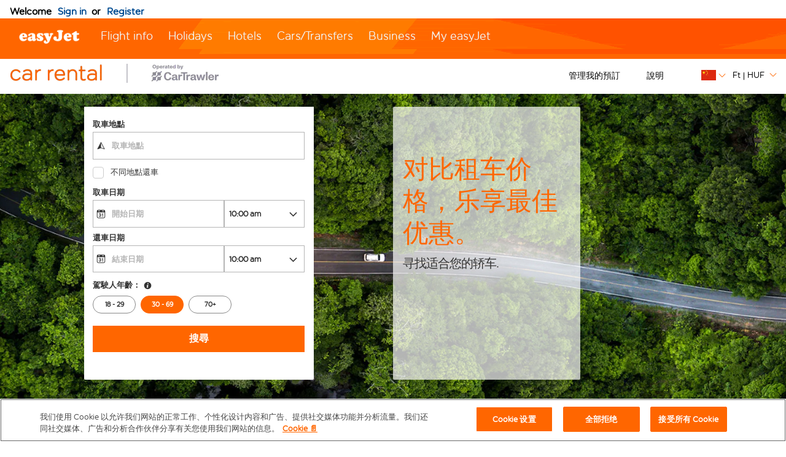

--- FILE ---
content_type: application/javascript
request_url: https://ajaxgeo.cartrawler.com/webapp-abe-5.406.0/langs/desktop/zh-tw.js?1768996447486
body_size: 73346
content:
window.CTSetTranslations({"i18n":{"20.%.OFF":"20% 折扣","A_TO_B":"至","AA_REDEEM_CUSTOM_CHECKOUT_DISCLAIMER":"我明白此交易不符合為獲得獎勵里程而從美國航空購買商品的資格。","ACCEPTED":"可接受","ACCOUNT.HOLDER.NAME":"帳號持有人姓名","ADD":"新增","ADD.COVER":"增加保障","ADD.EMAIL":"新增電子郵件","ADD.EXTRA.COVER.TITLE":"新增額外保險","ADD.EXTRA.SUBHEAD":"這些額外項目並非一律保證供應，若在櫃台付款，價格可能隨時變動。","ADD.EXTRA.TITLE":"這些額外項目並非一律保證供應，若在櫃台付款，價格可能隨時變動。在大部分的國家，未滿 12 歲或身高不足 135 公分的兒童必須使用兒童座椅。","ADD.FULL.PROTECTION.TITLE":"新增全額保障","ADD.INSURANCE":"好，加購每天 ${x} 的租車保險","ADD.IT.HERE":"於此新增","ADD.NEW.CODE":"新增代碼","ADD.OPTIONAL.EXTRAS":"新增選購的額外項目","ADD.PREMIUM.COVER":"新增高級保障","ADD.PROMO.CODE":"新增促銷代碼","ADD.RENTAL":"新增租賃","ADDCAR":"新增租車","ADDCARD":"新增此卡","ADDCREDITCARD":"新增信用卡","ADDED":"已加入","ADDED.INSURANCE":"您已添購我們的超值汽車保險。您的租車已獲全面保障。","ADDED.TO.BASKET":"加入購物籃","ADDED.UPSELL.S4.URGENCY":"享受 Premium 保險。祝您旅途平安！","ADDED.WITH.PREMIUM.COVER":"連同高級保障包含在內","ADDEXTRAS":"新增額外項目","ADDEXTRASDETAIL.TEXT":"所有額外項目請於取車時在租車供應商的櫃台支付。這些額外項目並非一律保證供應，而且價格可能隨時變動。在大部分國家，年齡未滿 12 歲或身高不足 135 公分的兒童必須使用兒童座椅。","ADDINSURANCE":"新增保險","ADDITIONAL.FEES":"額外費用","ADDITIONAL.INFO.CARRIER":"航空公司：","ADDITIONAL.PROTECTION":"額外保障","ADDITIONAL.PROTECTION.SUBHEADING":"${x} 為您的旅程提供額外保障。","ADDITIONAL.SENIOR.FEE":"由於需要收取年長駕駛者費用，我們無法以此價格保留這輛車。","ADDITIONAL.YOUNG.FEE":"由於需要收取年輕駕駛者費用，我們無法以此價格保留這輛車。","ADDITIONALCOSTS.DEPOSIT.TOOLTIP":"取車時將從您的信用卡中收費 ${x} 在租車受損／遭竊的情況下，押金會作為擔保之用。在確認租車期間沒有任何碰撞或盜竊的情況之後，將自動退還訂金。","ADDITIONALCOSTS.EXCESS.TOOLTIP":"如果車輛損壞或被盜，您最多承擔 ${x}","ADDITIONALDRIVER":"其他駕駛人","ADDITIONALDRIVER.TEXT":"其他駕駛人。","ADDPREMIUM":"添加高級保障","ADDRESS":"地址","ADDRESS.EMPTY.ERROR":"請輸入您的地址。","ADMIN.CHARGES.EXPLAINED":"承保任何由您的租車公司收取的管理費用，以及本保險承保的理賠後無法收回的管理費用，這包括「喪失使用權」產生的費用。","ADVANCED.SEARCH":"進階搜尋","AGE.EMPTY.ERROR":"請輸入有效的駕駛人年齡（18歲以上）。","AGE.FIELD.ELDER.ERROR":"請輸入大於 ${x} 歲的年齡值","AGE.FIELD.YOUNG.ERROR":"請輸入介於 ${x} 歲至 ${y} 歲的年齡值","AGE.OTHER":"其他","AGE.POPUP":"可能會針對年輕的駕駛者（25 歲以下）以及年長的駕駛者（70 歲以上）酌收額外費用。  系統將為您重新導向至結果頁面，顯示更新後的搜尋結果。","AGE.POPUP.DTAG":"年輕駕駛者（25 歲以下）以及年長駕駛者（70 歲以上）可能需支付額外費用（未包含在報價費率中）。請洽詢租車櫃台代表。","AGE.RANGE.FROM.TO":"年齡 ${x}-${y}","AGE.TOOLTIP":"根據您選擇的租車供應商，年輕駕駛或年長駕駛可能須支付額外費用。","AGE_FIELD_ELDER_ERROR":"請輸入大於 71 歲的年齡值","AGE_FIELD_ERROR":"請輸入有效的駕駛人年齡（18歲以上）","AGE_FIELD_ERROR_DTAG":"請輸入有效的駕駛人年齡（21 歲或以上）","AGE_FIELD_ERROR_GR3":"請輸入有效的駕駛人年齡（71 歲或以上）","AGE_FIELD_YOUNG_ERROR":"請輸入介於 18 歲至 24 歲的年齡值","AIRCONDITIONING":"空調","AIRCONDITIONING.ABBR":"空調","AIRLINE":"航空公司","AIRLINE.LOYALTY.RULES":"查看您的航空公司常客獎勵計劃規定。","AIRPORTFEE":"機場費","AIRPORTSURCHARGES.TOOLTIP":"此租賃價格包含所有機場附加費","ALL.SEARCH.RESULTS":"所有搜尋結果","ALL.SUPPLIERS":"所有的租車供應商","ALL.VEHICLES":"所有車輛","ALLRESULTS":"所有結果","ALLSUPPLIERS":"所有租車公司","ALSO.INCLUDEDFORFREE":"另外還免費包含","ALT.CAROUSEL.LEFT":"向左瀏覽輪播項目","ALT.CAROUSEL.RIGHT":"向右瀏覽輪播項目","ALT.PAY.ALIPAY":"支付寶","ALT.PAY.ALL.TYPES":"用 ${x} 付款","ALT.PAY.BANK.SELECT.MESSAGE":"選取您的銀行","ALT.PAY.BANK.SOFORT":"銀行 *","ALT.PAY.BIC":"BIC 代碼*","ALT.PAY.BIC.ERROR.MESSAGE":"請輸入有效的 BIC 代碼","ALT.PAY.BIC.TOOLTIP":"銀行識別碼 (BIC)（也稱作 SWIFT）是特定銀行的唯一識別碼，長度為 8 至 11 碼。","ALT.PAY.GIROPAY":"Giropay","ALT.PAY.IDEAL":"iDEAL","ALT.PAY.INTERSTITIAL":"正在將您重新導向 ${x} 網站，以完成付款手續","ALT.PAY.INTERSTITIAL.TEXT2":"付款完畢後，請務必返回我們的網站檢視您的確認詳細資料。","ALT.PAY.LEADTIME":"很抱歉，您的日期太過接近，無法使用此付款方式。請改用其他方式","ALT.PAY.NO.SUPPORT.MESSAGE":"很抱歉，我們無法接受以此付款方式支付訂金。請改用其他方式。","ALT.PAY.PAYPAL":"PayPal","ALT.PAY.RESIDENCY.SOFORT":"國家／地區 *","ALT.PAY.SOFORT":"Sofort","ALTPAYMENTFAILEDMSG":"付款失敗。請嘗試其他付款方式。","ALTPAYMENTFAILEDMSGPROVIDER":"您以${x}支付的款項失敗。請嘗試其他付款方式。","ALTPAYMENTRETRYDUPLICATERESERVATIONMSG":"您最近已建立相同的預訂。您是否確定要繼續並建立新預訂？","AMENDMENTS.TOOLTIP":"在取車時間前 48 個小時內在線上或透過電話對預訂進行的任何更改均不收取額外的費用。任何更改都將以當時的定價為準。","AMOUNT.DEDUCTED.FROM.ACCOUNT":"預訂使用 ${x}","AMOUNT.VOUCHER.APPLIED":"已套用優惠券金額 ${x} ","AMOUNTPAID":"已付金額","AMOUNTPAID.DEPOSIT":"已付金額（訂金）","AMOUNTPAID.DEPOSITINSURANCE":"已付金額（訂金 + 保險）","AMOUNTPAID.INSURANCE":"已付金額（保險）","APPLEPAY.TAP.AGREE.RENTAL.TERMS.PRIVACY":"輕觸「透過 Apple Pay 預訂」以完成您的預訂，並同意租車條款、條款與條件，以及我們的隱私權政策","APPLY.ALTERNATIVE.FILTERS":"套用替代篩選條件","APPLY.SELECTION":"套用選項","ARRIVALTIME":"抵達時間","AUTH.SESSION.EXPIRED.PARAGRAPH":"您的工作階段已逾期。請再次登入以兌換您的：${x}。","AUTOTRANSMISSION":"自排","AVAILABILITY.MOBILE1":"很抱歉，找不到任何符合您搜尋條件的結果。目前，全球短缺正影響著汽車租賃的供應狀況。更改您的搜尋條件可能會有所幫助。","AVAILABILITY.MOBILE2":"我們建議您：","AVAILABILITY.POPUP":"很抱歉，此頁面已過期。  請按一下「繼續」再次搜尋。","AVAILABILITY.POPUPCTA":"繼續","AVAILABILITY.TEXT1":"很抱歉，系統目前無法提供符合您的搜尋條件的車輛類型，請變更您的搜尋條件並再試一次。我們建議您：","AVAILABILITY.TEXT2":"正在變更您的取車和還車時間","AVAILABILITY.TEXT3":"正在變更您的日期","AVAILABILITY.TEXT4":"嘗試搜尋附近地點","AVAILABILITYCARS":"${x} 部車輛可供租賃","AVAILABILITYCARSFILTERED":"有 ​${x}/${y} 可供租賃的車輛","AVAILABLE.AT.THE.DESK":"在櫃台有提供","AVAILABLE.POINTS":"您有 ${x} ${y} 可使用","AVERAGE.CAR.PRICE":"租車平均價格為 ${x}","AVERAGE.PRICE.HEADER":"超值優惠！此租車費用僅需 ${x}。","AVERAGE.PRICE.SUBHEADING":"今年此時在 ${x} 租用相似車輛的平均費用為 ${y}","AVERAGE.WAITING.TIME":"平均等候時間","AVERAGE.WAITING.TIME.DAY.MONTH":"${month} 月份的${day}平均等候時間為 ${mins} 分鐘","AVERAGE.WAITING.TIME.DAY.MONTH.TIME":"${month} 月份的${day}${time}平均等候時間為 ${mins} 分鐘","AVERAGE.WAITING.TIME.GENERIC":"平均等候時間為 ${mins} 分鐘","AWN.ADD.INSURANCE":"好，我要加購每天 <strong>${x} 的租車保險<strong>。（建議）","AWN.BENEFIT.MISFUELLING.FEES.TT":"承保因您加錯油而造成的損壞。","AWN.BENEFIT.YOUR.BELONGINGS.TT":"承保您的個人所有物的遺失或損壞。","AWN.CA.CANCELLATION.POLICY":"您可以在保單生效日期之前隨時取消您的保單。請注意，如果您在保單生效日期後取消保單，將不予以退款。","AWN.CLAIM.02":"您向 <strong>AWN</strong> 申請理賠您已支付的費用。","AWN.CLAIM.03":"AWN 會退還給您支付的損壞費用。","AWN.FAQ.02":"${x} 可能在租車櫃台請您購買保險。如果增購租車自駕保險，<strong>您可以安心在租車櫃台拒絕購買保險</strong>。如果在租車期間有車輛損壞或被竊的情況，租車自駕保險最多承保保單限額 ${y}。當您預訂租車並增購租車自駕保險時，該保險也包括有限保險承保的項目。","AWN.FAQ.06":"如果在取車前您需要取消租車自駕保險，AWN 將<strong>退還</strong>費用。","AWN.INSURANCE.OPTION.BODY.LIMITED":"有限保險 - 不承保您的自負額或個人所有物。","AWN.INSURANCE.OPTION.BODY.PREMIUM":"高級保險 - 提供保險，如果您的租賃車輛發生事故，承保您的自負額和個人所有物，最高賠付 ${x}。","AWN.INSURANCE.OPTION.BODY.ROADTRIP":"租車自駕保險 - 提供保險，如果您的租賃車輛發生事故，承保您的自負額和個人所有物，最高賠付 ${x}。","AWN.INSURANCE.PEACEOFMIND":"我們的保險保障範圍確保您得到保障。","AWN.NORTHAMERICA.INSURANCE.PROMPT.CONTENT":"您的租車業者並不一定保障您的額外費用（道路救援及拖車支援、個人所有物、未使用的租期及其他）。使用 North America Car Hire - Additional Cover 避免繳付意料之外的費用，就能安心享受舒適無憂的旅程。","AWN.NZ.CANCELLATION.POLICY":"您可以在租車協議開始生效前的任何時間取消您的保單。請注意，如果您在此時間後取消保單，將不予以退款，並且您將喪失根據保單提出任何理賠的權利。","AWN.PREMIUM.DISCLAIMER":"此保單由 Lloyd's 之承保單位承保，並由保險經紀公司 AWN Insurance Inc. 在英屬哥倫比亞省區域銷售核發，AWN Insurance Inc. 以「AWN Insurance Services」之名進行業務事項。須受條款、條件、限制及排除項目的約束。請參閱 ${x} 以瞭解我們的角色與賠償事宜。在決定購買前，請先查看我們的 ${y} 和 ${z}。","AWN.PREMIUM.DISCLOSURE":"選擇高級保險並點按下方的繼續按鈕，即表示您接受保單 ${x}。","AWN.PREMIUM.FAQ.02":"${x} 可能在租車櫃台請您購買保險。如果增購高級保險，<strong>您可以安心在租車櫃台拒絕購買保險</strong>。如果在租車期間有車輛損壞或被竊的情況，高級保險最多承保保單限額 ${y}。當您預訂租車並增購高級保險時，該保險也包括有限保險承保的項目。","AWN.REFUNDABLE.EXCESS.TT":"${x} （自負額）是您於 ${y} 之前針對損壞部分須支付的最多費用。<strong>AWN 將退還您所支付的費用。</strong>","AWN.ROADTRIP.DISCLOSURE":"選擇租車自駕保險並點按下方的繼續按鈕，即表示您接受保單 ${x}。","AXA.CLAIM.01":"${x} 向您收取損壞的費用，金額最多為 ${y}。","AXA.CLAIM.02":"您向 <strong>AXA</strong> 申請理賠您已支付的費用。","AXA.CLAIM.03":"AXA 會退還給您支付的損壞費用。","AXA.CLAIM.HEADLINE":"發生意外事故時……","AXA.CLAIM.SUBHEADLINE":"處理步驟","AXA.COVER":"AXA 高級保障","AXA.COVER.TOOLTIP":"包含碰撞險與竊盜險（有自負額）。自負額會由代表 AXA 提供的車輛受損退款險保障。","AXA.FAQ.01.CREDIT":"確保主駕駛員攜帶信用卡，且該卡為主駕駛員姓名，並且有足夠的信用額度可在租車櫃檯支付自負額押金（可退款）。","AXA.FAQ.01.DEBIT":"確保主駕駛員攜帶信用卡或簽帳金融卡，且該卡為主駕駛員姓名，並且有足夠的信用額度可在租車櫃檯支付自負額押金（可退款）。","AXA.FAQ.01.DEPOSIT":"可退款的押金是使用接受的支付卡暫時保留額度。當您按照租車合約歸還車輛，押金將退還至您的信用卡。","AXA.FAQ.02":"${x} 可能在租車櫃檯請您購買保險。<strong>若您添購 Premium 保險，就可以放心在租車櫃檯拒絕購買保險。</strong>如果在租車期間有車輛損壞或被竊的情況，高級保險最多承保保單限額 ${y}。當您預訂租車並增購高級保險時，該保險也包括有限保險承保的項目。","AXA.FAQ.03":"請參閱高級保險的完整產品摘要：${IPID}。如果符合您的需求，請增購高級保險。","AXA.FAQ.03.IPID":"保險產品資訊文件（IPID）","AXA.FAQ.04":"您平常投保的汽車保險將不承保您的租車部份。","AXA.FAQ.05":"當您預訂租車並增購高級保險時，您提供的電子郵件地址將收到 AXA 發送的確認電子郵件。該電子郵件將包含您的發票、保單號碼以及有關在需要時如何申請理賠的資訊。請發送電子郵件至：若希望以郵寄方式收到保單，請發送電子郵件至 carhireclaims@axa-assistance.co.uk。","AXA.FAQ.06":"如果在租車開始的 24 小時前您需要取消高級保險，AXA 將退還您的款項。","AXA.FAQ.06.CANX.BEFORE.PICKUP":"如果在租車開始的 24 小時前您需要取消高級保險，AXA 將退還您的款項。","AXA.FAQ.HEADLINE":"注意事項","AXA.FOR.MORE.INFO":"如需更多的詳細資訊，請參閱保險 ${Insurance.Link.Terms} 和 ${IPID}","AXA.NORTHAMERICA.SUMMARY":"您的租車業者並不一定提供額外費用的保險保障。選擇「北美租車－附加保障」，避免支付意外的費用。","AXA.NORTHAMERICA.TITLE":"North America Car Hire - Additional Cover","AXA.NUMBER.ONE":"AXA 連續第十年獲選為<strong>全球第一保險品牌</strong>","AXA.PREMIUM.DISCLOSURE":"選擇高級保險並點擊下方的繼續按鈕，即表示您接受保單條款及條件並已閱讀 ${IPID}。","AXA.PREMIUM.DISCLOSURE.IPID":"IPID","AXA.PREMIUM.DISCLOSURE.NEW":"購買高級保險並點擊下方的「新增高級保障」按鈕，即表示您接受保單條款及條件並已閱讀 ${IPID}。","AXA.PREMIUM.DISCLOSURE.PROCEED":"選取高級保險並繼續進行，即表示閣下已詳閱並接收保險的${Insurance.Link.Terms}與${IPID}；根據這項資訊，本保單內容符合您的需求。","AXA.PREMIUM.DISCLOSURE.PROCEED.NEW":"選取高級保險並繼續進行，即表示閣下已詳閱並接收保險的${Insurance.Link.Terms}與${IPID}；根據這項資訊，本保單內容符合您的需求。","AXA.REFER.TO.POLICY":"若要聯絡我們或對您的保單或理賠提出投訴，請參閱 ${Insurance.Link.Terms}","AXA.UK.REGULATORY.STATEMENT":"CarTrawler 是 Inter Partner Assistance S.A. 的指定代表，由比利時國家銀行授權和監管，註冊總部位於 Boulevard du Régent 7， 1000 Brussels， Belgium。經審慎監管局（Prudential Regulation Authority）授權（公司參考編號 202664）。受到金融行為監管局（Financial Conduct Authority）的監管，以及審慎監管局（Prudential Regulation Authority）的有限監管。Inter Partner Assistance S.A. 英國分公司地址為 106-118 Station Road, Redhill, RH1 1PR. Inter Partner Assistance S.A. 隸屬於 AXA 集團。","AXA.UNHAPPY.WITH.SERVICE":"對所提供的服務不滿意？","AXA.USA.BOOKWITHCOVER":"預訂（購買保障）","AXA.USA.BOOKWITHOUTCOVER":"預訂（不購買保障）","AXA.USA.INSURANCE.PROMPT.CONTENT":"您的租車業者並不一定提供額外的保障（道路救援及拖車支援、個人所有物、未使用的租期及其他）。選擇「美國租車–附加保障」，避免支付意外的費用。","AXA.USA.INSURANCE.PROMPT.CONTENT.WITHPRICE":"您的租車業者並不一定提供額外的保障（道路救援及拖車支援、個人所有物、未使用的租期及其他）。選擇「美國租車–附加保障」，避免支付意外的費用，<strong>僅需 ${x}</strong>。","AXA.USA.INSURANCE.PROMPT.SUBSCRIPT":"本保單由 AXA Assistance Group（地址是：Avenue Louise 166, 1050 Brussels, Belgium）成員 INTER PARTNER ASSISTANCE SA 所開立。美國居民無法購買這項保單。","AXA.USA.LIST.ITEM01":"道路救援及拖車支援","AXA.USA.LIST.ITEM02":"個人財產保障","AXA.USA.LIST.ITEM03":"意外損壞（車頂、車窗、輪胎等）","AXA.USA.LIST.ITEM04":"租車鑰匙險","AXA.USA.LIST.ITEM05":"未使用的租期","AXA.USA.LIST.TITLE":"保障最高可達 ${x}，涵蓋以下範圍：","AXA.USA.ONLYPRICEPERDAY":"每天只需 ${x}","AXA.USA.PRICESUMMARY":"美國租車–額外保障","AXA.USA.SUBSCRIPT":"本保單由 AXA Assistance Group（地址是：Avenue Louise 166, 1050 Brussels, Belgium）成員 INTER PARTNER ASSISTANCE SA 所開立。這項保單僅適用於 ${x} 的居民，且美國居民無法購買。","AXA.USA.SUMMARY":"您的租車業者並不一定提供額外費用的保險保障。選擇「美國租車–附加保障」，避免支付意外的費用。","AXA.USA.TITLE":"美國租車–額外保障","BABYSEAT":"嬰兒座椅","BABYSEAT.TEXT":"適合 9 個月以下或體重低於 20 磅/9 公斤的嬰兒。","BACK":"上一步","BACK.TO.TOP":"返回頂部","BACKFILL.NOTIFICATION":"您搜尋的 ${x} 供應數量有限。因此，您可能會見到其他租車供應商的車輛選擇。","BACKTO":"返回 ${x}","BACKTOCARS":"返回車輛","BACKTODETAILS":"返回詳細資料","BACKTOINSURANCE":"返回保險","BAGS":"${X} 件行李","BAGS.TOOLTIP.NONE":"此車輛無法置放行李","BAGS.TOOLTIP.PLURAL":"本車可容納 ${x} 個小行李箱。","BAGS.TOOLTIP.SINGULAR":"本車可容納 1 個小行李箱。","BALANCEDEDUCTED":"已扣除餘額：${X}","BALANCEDEDUCTEDON":"餘額已於 ${date} 扣除","BALANCEPAYABLE":"於 ${X} 的應付餘額","BALANCEPAYABLEATDESK":"於 ${date} 在租車服務櫃台的應付餘額","BALANCEPAYABLENOW":"現在應付餘額","BANNER.BUTTON.ECO":"顯示油電混合車款與電動車款","BANNER.BUTTON.SELFSERVICE":"顯示自助式服務租車","BANNER.SUBHEADER.SAVE.TIME":"立即預訂租車，節省時間減輕壓力（總價含稅費）。","BANNER.SUBTITLE.ECO":"選擇我們的精選環保車款，讓您不僅可以保護環境，還能省下燃油費用。","BANNER.SUBTITLE.SELFSERVICE":"從自助式服務亭領取您的鑰匙，無須等待冗長的排隊隊伍。","BANNER.TITLE.ECO":"想開開看電動車嗎？","BANNER.TITLE.SELFSERVICE":"不想排隊等待？","BANNER.USP.DESCRIPTION":"您的完美車輛包含這些優惠。","BANNER.USP.TITLE":"預訂的包含項目","BENEFIT.ACCIDENTAL.DEATH":"意外死亡","BENEFIT.ACCIDENTAL.DEATH.TT":"如果您因租車事故受傷而死亡，則承保您的遺產費用。","BENEFIT.ADMIN.FEES":"管理費","BENEFIT.ADMIN.FEES.TT":"承保提出理賠而產生的文件費用。","BENEFIT.BELONGINGS.KEYS":"您的個人物品和鑰匙","BENEFIT.BELONGINGS.KEYS.EXPLAINED":"承保個人所有物和鑰匙的遺失或損壞。","BENEFIT.BREAKDOWN.ASSISTANCE":"道路救援","BENEFIT.BREAKDOWN.ASSISTANCE.TT":"承保拖車和拋錨費用。","BENEFIT.BROKEN.WINDSCREEN.GLASS":"擋風玻璃或玻璃破損","BENEFIT.BROKEN.WINDSCREEN.GLASS.EXPLAINED":"承保車輛的所有玻璃部分：擋風玻璃、車鏡、車窗和天窗。","BENEFIT.BROKEN.WINDSCREEN.GLASS.TT":"承保車鏡、車窗和天窗維修。","BENEFIT.DAMAGE.UNDERCARRIAGE.ROOF":"底盤與車頂損壞","BENEFIT.DAMAGE.UNDERCARRIAGE.ROOF.TT":"承保因發生事故而造成的底盤與車頂損壞","BENEFIT.INSURANCE.EXTENSION":"因延遲而自動展延保險期限","BENEFIT.INSURANCE.EXTENSION.TT":"如果您的旅程因不可預見的狀況而延遲，則保險期間最長可展延 24 小時。","BENEFIT.KEY.DAMAGE.LOSS":"鑰匙損壞或遺失","BENEFIT.KEY.DAMAGE.LOSS.TT":"承保鑰匙的遺失或損壞。","BENEFIT.LATE.PICKUP":"因航班延誤而導致延遲取車","BENEFIT.LATE.PICKUP.TT":"保險涵蓋範圍包含：因航班延誤，不得不在標準營業時間外取車所產生的額外收費。","BENEFIT.LOSS.OF.USE":"喪失使用權","BENEFIT.LOSS.OF.USE.TT":"如果該公司因車輛損傷而無法出租車輛，本保險會負責因此情況而產生的額外公司收費。","BENEFIT.MISFUEL.ADMIN.FEES":"加錯油和管理費","BENEFIT.MISFUEL.ADMIN.FEES.EXPLAINED":"承保理賠而產生的文件費用以及因加錯油而造成的損壞。","BENEFIT.MISFUELLING.FEES":"加錯油的費用","BENEFIT.MISFUELLING.FEES.TT":"承保因加錯油而造成的損壞。","BENEFIT.MULTI.LINGUAL":"多語言索賠支援","BENEFIT.MULTI.LINGUAL.TT":"您可以使用下列任何一種語言來提交索賠：English、Deutsch、Dansk、Italiano、Português、Español、Polski、Français、Nederlands、Norsk、suomi、Svenska。","BENEFIT.REPLACE.KEYS.LOCKS":"鑰匙和鎖更換","BENEFIT.REPLACE.KEYS.LOCKS.TT":"承保鑰匙和鎖遺失或損壞。","BENEFIT.ROOF":"車頂","BENEFIT.ROOF.TT":"承保因發生事故而造成的車頂損壞。","BENEFIT.ROOF.UNDERCARRIAGE":"車頂與底盤","BENEFIT.ROOF.UNDERCARRIAGE.EXPLAINED":"承保車頂和車身下方的部分。","BENEFIT.TRAVEL.EXPENSES":"旅遊開銷","BENEFIT.TRAVEL.EXPENSES.TT":"若在旅程途中發生租賃車輛無法使用的情況，本保險會負責因此情況而產生的任何額外旅遊開銷。","BENEFIT.TYRES":"輪胎","BENEFIT.TYRES.TT":"承保爆胎修理或輪胎更換。","BENEFIT.UNDERCARRIAGE":"底盤","BENEFIT.UNDERCARRIAGE.TT":"承保因發生事故而造成的底盤損壞。","BENEFIT.YOUR.BELONGINGS":"您的私人物品","BENEFIT.YOUR.BELONGINGS.TT":"承保個人所有物的遺失或損壞。","BEST.CAR.HIRE.DEALS":"最佳租車優惠","BEST.PRICE.GUARANTEED":"保證最佳價格","BEST.SELLER":"暢銷車款","BEST.SELLER.TOOLTIP":"我們在此目的地最受歡迎的汽車之一。","BLUETOOTH":"藍牙","BNPL.BOOK.CAR.WITHOUT.PAY.FULL":"無須立即支付全額，即可預訂租車。","BNPL.DID.YOU.KNOW":"您知道嗎？我們在結帳時提供一系列彈性付款選項，包含「<u><strong>立即購買，稍後付款</strong></u>」","BNPL.LOOK.FLEXIBLE.PAY.OPTIONS.CHECKOUT":"在結帳時尋找彈性付款選項，包含「<u><strong>立即購買，稍後付款</strong></u>」","BNPL.METHODS.MAY.VARY.CHECKOUT":"請注意，可用的「立即購買，稍後付款」的付款方式在結帳時可能會有所不同。","BNPL.SPREAD.COST.DELAY.OR.SPLIT":"延遲付款或均分為可長期償還的小筆款項，藉此分散租車成本。","BNPL.TOOLTIP.BUY.NOW.PAY.LATER":"立即購買，稍後付款","BODY.DEALOFTHEWEEK.EXPIRY":"優惠活動已完結，價格現在已調整。","BOOK":"預訂","BOOK.NOW.SECURE.RATE":"立即預訂以保留此價格","BOOK.PERFECT.CAR.BANNER":"一分鐘內完成預訂您的完美租車！","BOOK.TODAY.DEAL":"立即預訂，確保獲得超值優惠。","BOOK.WITH.APPLEPAY":"透過 Apple Pay 預訂","BOOK.WITH.GOOGLEPAY":"透過 Google Pay 預訂","BOOK.WITH.KLARNA":"使用 Klarna 預訂","BOOK.WITH.PAYMENT.METHOD":"透過 ${x} 預訂","BOOK.WITH.THIRDPARTY":"透過 ${x} 預訂","BOOK_INSURANCE_COMBO":"預訂保險組合","BOOKED.LAST.X.HOURS":"熱門目的地! 過去 ${y} 小時內已有超過 ${x} 位客戶在此地點預訂","BOOKING.ALREADY.CONFIRMED":"感謝您！已確認您的預訂。","BOOKING.CLOSE":"關閉","BOOKING.COST.BREAKDOWN":"您的預訂費用明細","BOOKING.DETAILS":"預訂詳細資料","BOOKING.FAIL.CHECK.RETRY":"很抱歉，確認您的預訂時發生了問題。您的預訂尚未完成，我們未向您收取任何費用。請確認您的資料然後再試一次。","BOOKINGCANCELLED.TEXT1":"此預訂已自動取消","BOOKINGCANCELLED.TEXT2":"請造訪我們的網站重新預訂","BOOKINGCANCELLED.TITLE":"預訂已取消","BOOKINGCONFIRMATION":"感謝您的預訂","BOOKINGERROR.INSURANCE":"很抱歉，處理您的部分預訂時發生技術問題。您的預訂已成功，但在購買保險時發生問題。您可在「管理我的預訂」欄裡再試一次，請依循確認郵件中的細節指示。","BOOKINGFEEDBACK":"歡迎提供意見","BOOKINGFEEDBACK.DIFFICULT":"非常困難","BOOKINGFEEDBACK.EASEBOOKING":"您認為預訂程序的操作難度如何？請以 0-10 評分。","BOOKINGFEEDBACK.EASY":"非常簡單","BOOKINGFEEDBACK.ERROR":"請選取一個選項","BOOKINGFEEDBACK.EXPERIENCE":"請告訴我們您今天的體驗如何。","BOOKINGFEEDBACK.EXPLAIN":"請說明您的評分原因，以讓我們能為您提供更好的服務。","BOOKINGFEEDBACK.HARD":"非常困難","BOOKINGFEEDBACK.HEADER":"意見反應","BOOKINGFEEDBACK.HOWEASY":"您今天與我們下預訂時，過程有多簡單或困難？*","BOOKINGFEEDBACK.HOWLIKELY":"您將我們推薦給朋友或同事的可能性為何？*","BOOKINGFEEDBACK.IMPROVE":"請告知我們可如何改進（選填）","BOOKINGFEEDBACK.LIKELY":"非常推薦","BOOKINGFEEDBACK.RECO.STATIC":"您是否想要推薦我們給您的朋友？請以 0-10 評分。","BOOKINGFEEDBACK.SCALE":"（1 - 不太可能，10 - 非常可能）","BOOKINGFEEDBACK.START":"我們期待得到您的寶貴意見！","BOOKINGFEEDBACK.THANKYOU":"感謝您的意見","BOOKINGFEEDBACK.TRUSTPILOT":"分享您對此網站的看法，","BOOKINGFEEDBACK.TRUSTPILOTLINK":"請在此處留言","BOOKINGFEEDBACK.UNLIKELY":"非常不推薦","BOOKINGSUMMARY":"預訂摘要","BOOKNOW":"立即預訂","BOOKNOW.AMAZINGDEAL":"立即預訂以獲得驚喜優惠","BOOKNOW.PAYLATER":"立即預訂，稍後付款","BOOKNOW.WITHINSURANCE":"立即預訂<span>（含保險）</span>","BOOKNOW.WITHOUTINSURANCE":"立即預訂<span>（不含保險）</span>","BOOSTERSEAT":"加高座椅","BOOSTERSEAT.TEXT":"適合 4 歲以上或體重 40-100 磅/18-45 公斤的兒童。","BREAKDOWNASSISTANCE.TOOLTIP":"萬一您的車輛拋錨，租車供應商將派出道路救援。","BREXIT.BANNER.HEADER":"持有英國駕駛執照的人士，請注意","BREXIT.BANNER.PLACEHOLDER":"gov.uk","BREXIT.BANNER.TEXT2":"<b>有關英國脫歐的重要更新訊息。</b>倘若英國與歐盟未達成協議而脫歐，持有英國駕駛執照的所有人士可能需要出示有效的國際駕駛許可，才能於歐洲駕駛。請造訪 ${x} 查閱更多有關國際駕駛許可的資訊。","BROKEN.WINDSCREEN.TOOLTIP":"承保車鏡、車窗、天窗維修和爆胎修理或輪胎更換","BRONZE_DISCOUNT":"銅會員折扣","BUNDLE.NAME.ALLINCLUSIVE":"全配方案","BUNDLE.NAME.ESSENTIAL":"基本方案","BUNDLE.NAME.WORRY_FREE":"安心保障","BUSIEST.TIME.L1":"時間有限，敬請把握優惠！","BUSIEST.TIME.L2":"您所搜尋的地點 ${location} 現在很熱門。","BUSINESS.TRAVELLER":"適合商務旅客","BUSINESS.TRAVELLER.TOOLTIP":"高品質的車輛可提供便利的取車地點。","BYBOOKING.AGREE.4":"預訂即表示您同意 ${w}、${x}、${y} 及 ${z}。","BYRESERVING_AGREE.3":"預訂即表示您同意 ${x}、${y} 和 ${z}。","BYRESERVING_AGREE.RESERVATION":"選擇預訂，即表示您同意租車條款和條件、預訂條款和條件以及隱私權政策。","C19_BESTVALUE_BODY":"根據 ${x} 則客戶的評論，您選擇了一個最熱門品牌的優惠。","C19_BESTVALUE_TITLE":"最超值優惠","C19_DT_RESULTS":"我們靈活的預訂政策和強化的清潔措施，讓您安心預訂租車，享受安全駕駛之旅","C19_EXPERIENCE_BODY":"根據 ${z} 則客戶的評論，在 ${y} 的 ${x} 租車業者親切友善的員工提供快速周到的服務。","C19_EXPERIENCE_TITLE":"最佳體驗","C19_FAVOURITE_BODY":"根據 ${y} 則客戶的評論，您選擇了在 ${x} 最受歡迎的品牌之一。","C19_FAVOURITE_TITLE":"顧客最愛","C19_FUELPOLICY_BODY":"取車時車輛己加滿油，還車時再把油箱加滿。","C19_FUELPOLICY_TITLE":"省油","C19_OPTIONS_POSTPAID":"您選擇一個超讚的優惠！請記得，您可以在取車前隨時取消。","C19_OPTIONS_POSTPAID_MOBILE":"取車前隨時取消，無須支付取消手續費。","C19_OPTIONS_PREPAID":"立即預訂獲得最佳優惠！最晚可於取車前 ${x} 小時<strong>免費取消</strong>","C19_OPTIONS_PREPAID.DAYS":"立即預訂獲得最佳優惠！最晚可於取車前 ${x} 天<strong>免費取消</strong>。","C19_OPTIONS_PREPAID_MOBILE":"享靈活彈性，取車前 ${x} 小時可<strong>免費取消</strong>。","C19_PICKUPLOCATIONBODY":"到取車地點只需一小段步行路程。","C19_PICKUPLOCATIONTITLE":"最便利","C19_POPULARCAR_BODY":"您選擇了在 ${x} 最熱門的車款。","C19_POPULARCAR_TITLE":"最熱門車輛","C19_RESULTS_MOBILE":"靈活的預訂政策和強化的清潔措施。","C19_SANITISEDCAR_BODY":"您選擇的租車品牌提供強化的清潔措施。","C19_SANITISEDCAR_TITLE":"全面清潔消毒的車輛","C19_SB_SUMMARY_MOBILE":"享靈活彈性，取車前 ${x} 小時可<strong>免費取消</strong>。","C19_SHORTERQUEUE_BODY":"在 ${y} 的 ${x} 租車業者租車，平均等待時間最短，您將可快速完成取車。","C19_SHORTERQUEUE_TITLE":"免去漫長排隊之苦","C19_SHORTESTQUEUE_BODY":"在 ${y} 的 ${x} 租車業者租車，平均等待時間最短，快速完成取車。","C19_SHORTESTQUEUE_TITLE":"免去漫長排隊之苦","C19_TOPRATED_BODY":"根據 ${y} 則客戶的評論，您選擇了在 ${x} 的最佳租車品牌。","C19_TOPRATED_TITLE":"客戶評比最佳","C19_UNLIMITEDMILEAGE_BODY":"享受自由的駕駛樂趣，無里程限制。","C19_UNLIMITEDMILEAGE_TITLE":"不限里程","C19_VALUE_BODY":"根據 ${x} 則客戶的評論，您選擇了領先租車品牌最超值優惠。","C19_VALUE_TITLE":"超值選擇","CALENDAR.NAV.INSTRUCTION":"瀏覽說明：使用 Page Up 與 Page Down 鍵來瀏覽不同月份。使用方向鍵在月份內的不同日期間瀏覽。使用空格鍵或 Enter 鍵來選取日期。使用 Tab 鍵來前往下一筆資料輸入項目","CALLUS":"與我們聯絡","CALLUS.7DAYS":"每天 24 小時，每週 7 天","CANCEL.AMEND.FEES":"可能會有取消和修改費用。","CANCEL.CAR.NO.SHOW.FEE":"取車前隨時免費取消租車。「租車未取」則需支付費用。","CANCEL.NO.SHOW.FEE":"取車前可隨時取消不徵收任何費用。「租車未取」還需支付費用。","CANCEL.OR.CHANGE.FOR.FREE":"免費取消或更改您的預訂","CANCELLATION.TOOLTIP":"取車前 24 小時內可免費取消","CANCELLATION.TOOLTIP.7DAYS":"預訂後 7 日內可免費取消。","CANCELLATION_MSG_POSTPAID":"計畫改變？ 請放心，取車前可<strong>隨時免費</strong>取消。","CANCELLATION_MSG_PREPAID":"好消息！您的預訂享靈活彈性，取車前 ${x} 小時可<strong>免費取消</strong>。","CANCELLATION_MSG_PREPAID.DAYS":"好消息！您的預訂享靈活彈性，取車前 ${x} 天可<strong>免費取消</strong>。","CANNOTPROCESS.BLACKLISTED.ERROR":"預訂過程中發生問題，請與我們聯絡，讓我們協助您解決問題。錯誤碼為 x409，供您參考。","CANNOTPROCESS.CCEXPIRED.ERROR":"很抱歉，我們無法處理您的預訂，因為您的信用卡已經到期。我們尚未使用您的信用卡扣款。請使用其他卡片再試一次，或修改到期日。","CANNOTPROCESS.GENERIC.ERROR":"很抱歉，處理您的預訂時發生技術問題。您的預訂並未完成，我們尚未使用您的信用卡扣款。請再試一次或與我們聯絡，讓我們協助您解決問題。","CANNOTPROCESS.GENERIC2.ERROR":"很抱歉，我們無法處理您的信用卡付款。我們尚未使用您的信用卡扣款。請確認您的卡片詳細資料並再試一次。如果問題仍未解決，請與我們聯絡，讓我們協助您解決問題。","CANNOTPROCESS.PREREDEEM.ERROR":"很抱歉，處理您的預訂時發生了問題。您的 ${x} 還未被扣除。請再試一次。","CANNOTPROCESS.QUOTEEXPIRED.ERROR":"很抱歉，處理您的預訂時發生技術問題。  您的預訂並未完成，我們尚未使用您的信用卡扣款。請按一下「確認預訂」再試一次。","CANNOTPROCESS.REDEEM.ERROR":"很抱歉，處理您的預訂時發生了問題。您的預訂尚未完成，我們未向您收取任何費用。您的 ${x} 已退款。請再試一次。","CANNOTPROCESSRESERVATION":"出現未預期的  錯誤。系統無法建立您的預訂，您不會被收取任何款項。請建立新的搜尋並再試一次。","CAR":"車輛","CAR.ADDED":"已新增車輛","CAR.EXCESS.COVER.AGREE.STATEMENT":"勾選以上方塊，即表示本人同意透過該連結取得 ${x} 及 ${y}，且已詳閱並充分瞭解其中內容，並同意根據 Allianz Global Assistance ${z} 規定，由貴公司收集、使用與揭露我的個人資料。","CAR.EXCESS.COVER.AU":"租車自負額保險","CAR.EXCESS.COVER.CTA.PROMO":"如需投保租車自負額責任險（最高 ${x}），請勾選以下方塊。","CAR.EXCESS.COVER.CTA.PROMO.NZ":"如果您欲加保車輛自負額保險（最高 ${x}）與行李及個人影響保險（最高 ${y}），請勾選以下的核取方塊。","CAR.EXCESS.COVER.NZ":"租賃車輛保險自負額與行李險","CAR.EXCESS.COVER.T&C.AU":"此保險由 Allianz Australia Insurance Limited ABN 15 000 122 850 AFSL 234708 承保，並由 AWP Australia Pty Ltd ABN 52 097 227 177 AFSL 245631 核發及管理（以 Allianz Global Assistance 名稱營運）。Et Ausco Limited ARBN 612 412 094 以 CarTrawler 名稱營運，並以 Allianz Global Assistance 代理商的身分安排此保險。適用條款、條件、限制及排除項目。有關此保險的任何建議均由 Allianz Global Assistance 提供，所有建議僅為一般建議，並非根據您的目標、財務狀況或需求所提出的建議。在您做出任何決定前，請考慮 ${x}。如果您購買 Allianz Global Assistance、CarTrawler 和引導您前往此網站的實體所推薦的保單，它們會獲得保費當中一部分的百分比做為佣金。","CAR.EXCESS.COVER.TEXT.AU":"當您取車時，供應商一般會透過您的信用卡扣押訂金作為自負額，以供車輛受損或失竊時責任賠償使用。","CAR.EXCESS.COVER.USP1.TEXT":"萬一發生意外，您所支付的自負額（最高 ${x}）將能獲得保障。","CAR.EXCESS.COVER.USP1.TEXT.NZ":"萬一發生意外，您所支付的租賃車輛自負額（最高 ${x}）將能獲得保障","CAR.EXCESS.COVER.USP2.HEADING.AU":"絕佳保障","CAR.EXCESS.COVER.USP2.HEADING.NZ":"絕佳保障","CAR.EXCESS.COVER.USP2.TEXT.AU":"若車輛不幸損毀，自負額將能退款（最高 ${x}）","CAR.EXCESS.COVER.USP2.TEXT.NZ":"行李及個人影響退款（最高 ${x}）","CAR.EXCESS.COVER.USP3.HEADING.AU":"超值選擇","CAR.EXCESS.COVER.USP3.TEXT.AU":"降低潛在的責任金額，每天僅需 ${x}","CAR.EXCESS.COVER.USP3.TEXT.NZ":"每天僅需 ${x}，即可提高您的保障","CAR.HIRE":"租車","CAR.IN":"租車地點：","CAR.INSURANCE":"汽車保險","CAR.PRICE":"車輛價格","CAR.RENTAL.FEE.INCLUDED":"已包含在您的租車費用。","CAR.RENTAL.FROM":"租車來源為","CAR.RENTAL.INSURANCE":"租車保險","CARD.AMEX":"美國運通","CARD.PAYMENT":"卡片付款","CARD.TYPE.DESCRIPTION":"您需要使用這類的支付卡來付押金和額外項目的費用。支付卡上顯示的姓名必須與主要駕駛者的姓名相符。","CARD.TYPE.TITLE":"取車時接受的支付卡類型","CARDDEPOSIT":"訂金","CARDETAILS":"車輛詳細資料","CARDETAILS.MILEAGE":"里程：","CARDEXPDATE":"信用卡到期日","CARDEXPDATE.INCORRECT.ERROR":"您選取的卡片到期日錯誤。請選取有效的到期日。","CARDEXPDATE.MONTH.EMPTY.ERROR":"請選取卡片到期月份。","CARDEXPDATE.PAST.ERROR":"信用卡已過到期。","CARDEXPDATE.YEAR.EMPTY.ERROR":"請選取卡片到期年份。","CARDEXPIRY.EMPTY.ERROR":"請輸入卡片到期日","CARDEXPMONTH.MOBILE":"MM","CARDEXPYEAR.MOBILE":"YY","CARDFULLAMOUNT":"全額","CARDNUMBER":"卡號","CARDNUMBER.EMPTY.ERROR":"請在此處輸入卡號。  卡號為卡片正面的一長串號碼。","CARDNUMBER.NUMBERINVALID.ERROR":"您輸入的號碼錯誤。請輸入卡片正面的一長串號碼。","CARDNUMBER.TYPE.ERROR":"很抱歉，我們不接受您所輸入的卡片類型。請嘗試下列其中一種付款方式：","CARDPAYMENTAMOUNT":"付款金額","CARDSECURITYCODE":"安全碼","CARDSECURITYCODE.EMPTY.ERROR":"請在此處輸入安全碼。","CARDSECURITYCODE.TOOLTIP":"CVC/CV2 安全碼是位於卡片背面的 3 位數號碼，或美國運通卡正面的 4 位數號碼。","CARHIRE":"租車 ","CARHIREBALANCE":"租車餘額","CARHIREDEPOSIT":"租車押金","CARHIREFEE":"租車費用","CARHIRESUMMARY":"租車摘要","CAROUSEL.INSTRUCTION":"選取類別以篩選您的搜尋結果","CAROUSEL.NAV.INSTRUCTION":"轉盤瀏覽：使用方向鍵來瀏覽選項。使用空格鍵與 Enter 鍵來進行選取和取消選取","CARPRICEEXCLUDE":"不包含 ${x} (${y})","CARPRICEINCLUDE":"包含 ${x}（${y}）","CARRENTAL":"租車","CARS.FOUND.INLOCATION":"${displayCount} 找到車輛，位於 ${location}","CARS.INLOCATION":"${totalCount} 可供租賃的車輛於 ${location}","CARS.SORTED.BY":"${x}/${y}部車輛，排序方式：","CARSPECPARKINGSENSOR":"停車感應器","CARTERMSANDCONDITIONS":"完整資訊及條款","CARTRAWLER.TERMS.AND.CONDITIONS":"CarTrawler 的條款及條件","CARWITH":"${x}車配備","CASH.POINTS.IWANTTO":"我想要","CATEGORYFILTER":"類別篩選","CDW.TOOLTIP":"價格含碰撞險。如果車輛的車身（車門、保險槓或車外表面）損壞，那麼您最多要支付的是自付額。當選擇這輛車時，您可以升級保險保障範圍來保障您的自付額。","CDWTP.NOINSURANCE.TOOLTIP":"本次租賃含碰撞損壞免責險與竊盜險。","CHANGE":"變更","CHANGE.OF.PLANS":"計畫有變？ 取車前可隨時取消不徵收任何費用。","CHANGE.YOUR.SEARCH":"變更搜尋","CHANGESEARCH":"變更搜尋","CHEAPEST.DYNAMIC":"最低 ${x}","CHECK.BOX.CONTINUE.BOOKING":"請勾選以上方塊以繼續您的預訂","CHECK.DROPOFF.DATE":"請檢查您的<strong>還車日期</strong>.<br/> 本日期為自動產生。","CHECK.PREMIUM.AVAIL":"查看您的汽車是否有高級保險可供選購","CHECK_DETAILS":"確認預訂之前，請先檢查詳細資料","CHECKOUT":"結帳","CHILDSEAT":"兒童座椅","CHILDSEAT.TEXT":"適合 9 個月至 4 歲或體重 20-40 磅/8-18 公斤的兒童。","CHOICE.AVWAITTIME1":"${Supplier} 在右列地點有最短的平均等待時間：${Location}","CHOICE.AVWAITTIME2":"${Supplier} 在右列地點的平均等待時間為其中最短之一：${Location}","CHOICE.BESTPICKUP1":"有 ${ReviewCount} 位客戶評比 ${Supplier} 為在 ${Location} 有最佳取車體驗的供應商","CHOICE.BESTPICKUP2":"有 ${ReviewCount} 位客戶評比 ${Supplier} 為在 ${Location} 提供最佳取車體驗的供應商之一","CHOICE.BESTVALUE1":"有 ${ReviewCount} 位客戶評比 ${Supplier} 為在 ${Location} 最超值的供應商","CHOICE.BESTVALUE2":"有 ${ReviewCount} 位客戶評比 ${Supplier} 為在 ${Location} 最超值的供應商之一","CHOICE.CONVENIENTPICKUP":"方便，航廈內取車櫃台","CHOICE.CUSTOMER":"最佳客戶評論","CHOICE.FUEL":"最佳燃油政策","CHOICE.GREAT":"最佳選擇","CHOICE.ICON.DESKEXPERIENCE.HIGH":"有 ${ReviewCount} 位客戶表示 ${Supplier} 在 ${Location} 提供了<span>出色的取車體驗</span>","CHOICE.ICON.DESKEXPERIENCE.TOP":"有 ${ReviewCount} 位客戶將 ${Supplier} 評選為在 ${Location} 提供<span>最佳取車體驗</span>的供應商","CHOICE.ICON.DROPOFFEXPERIENCE.HIGH":"有 ${ReviewCount} 位客戶表示 ${Supplier} 在 ${Location} 提供了<span>輕鬆的還車服務</span>","CHOICE.ICON.DROPOFFEXPERIENCE.TOP":"有 ${ReviewCount} 位客戶表示 ${Supplier} 在 ${Location} 提供了<span>最佳的還車服務</span>","CHOICE.ICON.OVERALLRATING.HIGH":"${Supplier} 是 ${Location} <span>備受好評的租車</span>品牌（根據 ${ReviewCount} 個評論）","CHOICE.ICON.OVERALLRATING.TOP":"${Supplier} 是 ${Location} <span>最受好評的租車</span>品牌（根據 ${ReviewCount} 個評論）","CHOICE.ICON.QUEUETIME.HIGH":"${Supplier} 是 ${Location} <span>平均等待時間</span>最短的供應商之一","CHOICE.ICON.QUEUETIME.TOP":"${Supplier} 在 ${Location} 擁有<span>最短的平均等待時間</span>","CHOICE.ICON.VALUERATING.HIGH":"${ReviewCount} 位客戶將 ${Supplier} 評選為 ${Location} <span>推薦的租車</span>品牌","CHOICE.ICON.VALUERATING.TOP":"${ReviewCount} 位客戶將 ${Supplier} 評選為 ${Location} <span>最超值的租車</span>品牌","CHOICE.PICKUP":"輕鬆取車–從機場航廈即可直接取車","CHOICE.PICKUP.LOCATION":"最方便的取車地點","CHOICE.POPULARFUELPOLICY":"我們最受歡迎的燃油規定","CHOICE.SUPPLIER":"${X} 內的優質租車供應商","CHOICE.TOPRATEDSUPPLIER1":"根據 ${ReviewCount} 則客戶評論，${Supplier} 為在 ${Location} 評價最高的租車供應商","CHOICE.TOPRATEDSUPPLIER2":"根據 ${ReviewCount} 則客戶評論，${Supplier} 為在 ${Location} 評價最高的租車供應商之一","CHOICE.UNLIMITEDMILEAGE":"包含免費的不限里程方案","CHOOSE.YOUR.PACKAGE":"選取您的保障方案：","CHOOSE_YOUR_COMBO":"選擇組合","CHOOSEYOURCARSIZE":"選擇車輛大小","CITY":"城市","CITY.BREAK":"適合城市休閒遊","CITY.BREAK.TOOLTIP":"這款小型車可提供便利的取車地點，可在城市中暢行無阻。","CITY.EMPTY.ERROR":"請輸入您的所在城市。","CLEAR.ALL":"全部清除","CLEAR.ALL.FILTERS":"清除所有篩選條件","CLEAR.SELECTION":"清除選項","CLEARALL":"清除","CODE":"代碼","CODE.TYPE":"代碼類型","CODES.AFFECT.PRICE":"新增之代碼可能會影響顯示的價格結果","COLLISION.DAMAGE.WAIVER":"碰撞險","COLLISION.DAMAGE.WAIVER.DESCRIPTION":"若租車期間車輛損壞，您只需支付任何自負額費用，而非全額支付。","COLLISIONDAMAGEWAIVER.ALTERNATE.TOOLTIP":"本次租賃含碰撞損壞免責險與竊盜險。但是，在車輛受損或失竊時，您仍需支付多達 ${x} 的賠償金額。如果您購買下列的車輛受損退款險，即可將您的潛在責任減至 ${y} 元。","COLLISIONDAMAGEWAIVER.TOOLTIP":"本次租賃含碰撞險與竊盜險。但是，在車輛受損或失竊時，您仍需支付供應商自付金額。若您在選擇這輛車時購買我們的車輛受損退款險，即可保障您的自付額。","COLLISIONDAMAGEWAIVER.TOOLTIP.DE":"本次租賃含碰撞損壞免責險及竊盜險，免自負額。","COMPACT.CARS.NOMINATIVECASE":"小型車輛","COMPANYNAME":"公司名稱","COMPARE":"比較","COMPARE.3CARS":"最多可比較 3 輛車","COMPARE.ADD.ANOTHER.CAR":"選取另一部車輛","COMPARE.ADD.CAR":"新增車輛","COMPARE.BAGS":"行李","COMPARE.CANTDECIDE":"仍然無法決定？","COMPARE.CARTYPE":"車輛類型","COMPARE.DECIDE":"無法決定？","COMPARE.DOORS":"車門","COMPARE.FUEL":"燃油","COMPARE.HIDEDIFFERENCES":"隱藏差異","COMPARE.LETUSHELP.LONG":"讓我們協助您比較結果，為您找出心目中理想的車輛","COMPARE.LETUSHELP.SHORT":"讓我們協助您","COMPARE.MILEAGE":"里程","COMPARE.MORECARS":"加入其他車輛即可開始比較","COMPARE.SHOWDIFFERENCES":"顯示差異","COMPARE.TRY":"試試我們的比較工具","COMPARE.WHICH":"哪款車輛最適合您？","CONFIRM.PAY.X":"確認並支付 ${x}","CONFIRMANDPAY":"確認預訂並付款","CONFIRMATION":"確認","CONFIRMATION.BOOKINGNUMBER":"您的預訂號碼是：","CONFIRMATION.CONTENT1":"電子郵件最慢 15 分鐘內會送達。請勿再次預約，以免重覆扣款。","CONFIRMATION.CONTENT2":"收到這封電子郵件時，請仔細檢查租車憑證，以確保內容正確無誤。","CONFIRMATION.CONTENT3":"提醒您，您可以在取車前修改預約內容。","CONFIRMATION.CONTENT4":"您已支付 ${x}。餘額 ${y} 將自動於 ${date}扣款。全額付清後，就會以電子郵件方式收到您的租車憑證。","CONFIRMATION.INTRO":"我們將寄送您的確認電子郵件至 <strong>${x}</strong>。","CONFIRMATION.THANKYOU.STATIC":"感謝您的預訂。","CONFIRMATION.TRAVELCHECKLIST":"您的旅行確認表","CONFIRMATION.TRAVELCHECKLIST.CREDITCARD":"駕駛人名下的有效信用卡","CONFIRMATION.TRAVELCHECKLIST.ID":"有效的照片證件（例如護照）","CONFIRMATION.TRAVELCHECKLIST.INSURANCE":"您的車輛受損退款險證明","CONFIRMATION.TRAVELCHECKLIST.LICENSE":"主駕駛人的原始完整駕照（實體駕照）與國際駕駛許可（按適用情況所需）","CONFIRMATION.TRAVELCHECKLIST.VOUCHER":"您電子郵件確認函中的數位租車憑證。","CONFIRMATION_THANKYOU":"感謝您","CONFIRMED.MANAGE.BOOKING":"若要檢視或管理您的預訂，請按一下此處。","CONFIRMINGPURCHASINGINSURANCE":"正在購買保險","CONFIRMINGRESERVATION":"系統確認預訂中","CONFIRMRESERVATION":"確認預訂","CONGRATULATIONS":"恭喜！","CONGRATULATIONS.SUCCESSFUL.BOOKING.BALANCE":"您的新餘額為 ${x} ${y}","CONSENT.MARKETING.SUBTITLE":"如果您不想收到此類資訊請取消勾選方格，或在電郵頁腳點選取消訂閱。通過繼續填寫此表格即表示您同意收到營銷電郵。","CONSENT.MARKETING.SUBTITLE.B2C":"如果不想收到此類資訊，請勾選此方塊。繼續使用即表示您同意收到行銷電子郵件。","CONSENT.MARKETING.TITLE":"獨家優惠和必備的旅遊產品資訊將直接發送至您的收件箱，讓您輕鬆成為旅遊達人。您的目的地在期待您的到來，即刻訂閱！","CONSENT.MARKETING.TITLE.B2C":"訂閱即可接收內含特別優惠及旅遊產品資訊的電子郵件。隨時可選擇退出。","CONSISTENTLY.SPOTLESS.CARS":"乾淨如新的車輛","CONTACT.DETAILS":"聯絡資料","CONTACT.EMAIL":"聯絡電子郵件","CONTINUE":"繼續","CONTINUE.FINAL.STEP":"繼續至最後一步驟","CONTINUE.LIMITED":"繼續（含有限保障）","CONTINUE.LIMITED.COVER":"繼續（含有限保障）","CONTINUE.LIMITED.INSURANCE":"選擇有限保險並繼續","CONTINUE.PREMIUM":"繼續（含高級保障）","CONTINUE.PREMIUM.INSURANCE":"選擇高級保險並繼續","CONTINUE.ROADTRIP":"選擇租車自駕保險並繼續","CONVENIENT.PICKUP.LOCATION":"方便的取車地點","COPY":"複製","COPY.COPIED":"複製到剪貼板","CORPORATE.CARD.FEE":"企業卡辦理手續費","COUNTRY":"國家／地區","COUNTRY.CODE":"國碼","COUNTRY.EMPTY.ERROR":"請輸入您的所在國家。","COUNTRY.REGION":"國家／地區","COUNTRY.REGION.EMPTY.ERROR":"請輸入您的所在國家／地區。","COVER.AVAILABLE":"有保障可供選購","COVER.GENIUS.ADD.COLLISION.DAMAGE.PROTECTION":"新增碰撞損害保障","COVER.GENIUS.COLLISION.DAMAGE.PROTECTION.SUBTITLE":"\t 保障您免於支付損壞、竊盜及意外租車開支等費用的主要保險。由 Rentalcover 提供保障。","COVER.GENIUS.COLLISION.DAMAGE.PROTECTION.TITLE":"碰撞損害保障","COVER.GENIUS.COLLISION.DAMAGE.PROTECTION.USP1":"提供碰撞所造成的損害保障。","COVER.GENIUS.COLLISION.DAMAGE.PROTECTION.USP2":"最高保障額為 $35,000，且無自付額。","COVER.GENIUS.COLLISION.DAMAGE.PROTECTION.USP3":"提供緊急道路救援服務保障。","COVER.GENIUS.COLLISION.DAMAGE.PROTECTION.USP4":"取車日前可隨時取消並獲得全額退款。","COVER.GENIUS.COLLISION.DAMAGE.PROTECTION.USP5":"提供竊盜、蓄意破壞及天然災害所造成的損害保障。","COVER.GENIUS.COLLISION.DAMAGE.PROTECTION.USP6":"您的理賠可即時以任何貨幣支付。","COVERAGE.LIMITED":"標準保障","COVERAGE.PREMIUM":"高級保障","COVERAGE.PREMIUMBUNDLE":"高級保障組合方案","COVERAGE.ZE":"零自付額組合方案","COVERAGEBLOCK.DESCRIPTION.PREMIUM":"有了高級保障，當您的租車損壞或被竊，您將享有自付額保障。此保險也提供車輛輪胎、車窗、鏡子、車輪的保障，  以及鑰匙險與個人所有物保障。","COVERAGEBLOCK.DESCRIPTION.ZE":"預訂此選項時，將包括零自付額碰撞險。有了零自付額組合，當車身損壞時，您將獲得完整的保障。","COVERS.TOWING.COSTS":"承保拖車費用","COVID_COVERAGE_LIMITATIONS":"新冠肺炎 (COVID-19)：保障限制重要須知","COVID_MESSAGE_FREE_CANCELLATION":"擔心 COVID-19？ 請放心，我們提供取車前 48 小時免費取消或修改。","CREDIT.CARD":"信用卡","CREDIT.DEBIT.CARD":"信用卡／簽帳金融卡","CT.IHAVEREADTERMSCONDITIONS.LINK2":"預訂條款及條件","CT.PRIVACY.POLICY":"隱私權政策","CTA.APPLY":"套用","CTA.CANCEL":"取消","CTA.CONFIRM.ACCEPTTERMS":"按一下「確認預訂」以完成預訂，並接受 ${x} 與 ${y}","CTA.PAY.VALUE":"付款 ${x}","CTA.PAYACCEPTTERMSGDPR":"按一下「付款」以完成預訂，並同意${x}、${y}以及我們的${z}。","CTA.POPUP":"更新","CTA.SHOWME":"顯示","CTA.THIRDPARTYPAYACCEPTTERMSGDPR":"按一下「${w}」以完成預訂，並同意 ${x}、${y} 以及我們的 ${z}。","CTA.THIRDPARTYPAYACCEPTTERMSGDPR.CLICK":"按一下「${w}」以完成預訂，並同意${x}、${y}以及我們的${z}。","CTA.UPGRADE":"升級","CTAINSURANCESELECTED":"已投保","CTAINSURANCEUNSELECTED":"為我投保","CTBUSINESSINFOPAYMENTPAGE":"商家位置位於愛爾蘭。Etrawler Unlimited Company, Classon House, Dundrum Business Park, Dundrum, Dublin 14, Ireland. 電話：(+353) 1 685 4228","CURRENCY.CONVERSION.FEES":"可能須支付貨幣轉換費。","CURRENT.PRICE":"目前價格","CUSTOMER.SUPPORT":"全年無休的客戶支援","CUSTOMERRATING":"客戶評分","CUSTOMISE.YOUR.TRIP":"在下方客製化您的旅程","CUSTOMIZE.YOUR.RENTAL.BELOW":"在下方自訂您的租車體驗","CVC":"CVC","CVC.NUMBER.FOUND.ON.CARD":"CVC/CV2 安全碼是位於卡片背面的 3 位數號碼，或 American Expresss 卡正面的 4 位數號碼。","DAILY_PRICE_PER_DAY":"/日","DAMAGE.EXCESS.DESCRIPTION":"您支付的汽車損壞賠償金將不會超過這個金額。","DAMAGE.THEFT.COVERAGE":"損壞和盜竊保障範圍","DAMAGETHEFTEXCESSREFUND":"損壞與竊盜自負額退款","DATE.TIME":"日期和時間","DATES.TIMES":"日期與時間","DAY":"日","DAYFRIDAY":"星期五","DAYFRIDAYSHORT":"週五","DAYMONDAY":"星期一","DAYMONDAYSHORT":"週一","DAYS":"日","DAYSATURDAY":"星期六","DAYSATURDAYSHORT":"週六","DAYSUNDAY":"星期日","DAYSUNDAYSHORT":"週日","DAYTHURSDAY":"星期四","DAYTHURSDAYSHORT":"週四","DAYTUESDAY":"星期二","DAYTUESDAYSHORT":"週二","DAYWEDNESDAY":"星期三","DAYWEDNESDAYSHORT":"週三","DE_BUNDLE_TC":"條款和條件","DEAL.DAY":"本日優惠","DEAL.DAY.BOOK.NOW":"最後把握限定時間優惠的機會。","DEAL.DAY.MESSAGE":"限定時間優惠。今天預定，把握優惠。","DEAL.OF.WEEK":"本週優惠","DEALS.FEATURES":"優惠與其他服務項目","DEALS.TO.INBOX":"享有獨家租車優惠並將其他重要資訊傳送至您的收件匣。","DEBIT.CARD":"簽帳卡","DEBITACCEPTED":"可接受簽帳卡","DEBITACCEPTED.DESCRIPTION":"將於您的卡片扣留押金至租車結束為止。","DEBITCARDCHECK.POPUP":"我們注意到您已使用簽帳卡、後付卡或預付卡。請注意，主要駕駛人需於取車時提供信用卡。","DEBITCARDCHECK.POPUPCTA":"是，我有信用卡","DEBITCARDCHECK.POPUPCTA2":"否，我沒有信用卡","DEBUNDLE.CDWWITH":"碰撞損壞免責險與竊盜險（有自負額）","DEBUNDLE.CDWWITHOUT":"碰撞損壞免責險與竊盜險（無自負額）","DEBUNDLE.CDWWITHOUT.TOOLTIP":"您的自負額會由 AXA Assistance 代表提供的車輛受損退款險保障。對您來說，這代表什麼？ 若租車受損，您要先向當地供應商支付自負額。當您返家後，將可獲得符合條款與條件的退款。因此您可獲得保障，猶如「沒有自負額」。","DEBUNDLE.COMFORT":"舒適","DEBUNDLE.COMFORT.PRICESUMMARY":"舒適方案","DEBUNDLE.CTA.BASICCOVER":"基本保障","DEBUNDLE.CTA.COMPLETEPACKAGE":"完整方案","DEBUNDLE.CTA.FULLCOVER":"全面保障","DEBUNDLE.CTA.REMOVE":"移除","DEBUNDLE.FULLTOFULL":"「取車滿油、還車加滿」燃油政策","DEBUNDLE.GLASSUNDERCARRIAGE":"擋風玻璃及底盤保障險","DEBUNDLE.INCLUDED":"加上您的 ${x} 方案包括：","DEBUNDLE.INTERMINAL":"航站內取車地點","DEBUNDLE.INTRO":"請選取一個以下的方案縮小您的搜尋範圍：","DEBUNDLE.RECOMMENDED":"推薦方案","DEBUNDLE.STANDARD":"標準","DEBUNDLE.STANDARD.PRICESUMMARY":"標準方案","DEBUNDLE.TRAINSTATION":"距離車站 500 公尺內","DEBUNDLE.UNLIMITEDMILEAGE":"不限里程","DEBUNDLE.WORRYFREE":"安心保障","DEBUNDLE.WORRYFREE.PRICESUMMARY":"安心保障方案","DEDUCTEDONX":"已於 ${x} 扣除","DELAYEDPAYMENT.RECEIVED":"我們已收到您支付的款項","DELAYEDPAYMENT.RECEIVED.TEXT":"感謝預訂，我們已收到您支付的款項。","DELIVERY.POPULAR.INFORMATION.1":"「${x}」是一項送車服務，租車時您可以要求將租車車輛送至選定的地點。並非所有的度假村都有提供此類取車服務。","DELIVERY.POPULAR.INFORMATION.2":"這種類型的取車服務，車輛會被送至附近的取車地點。","DELIVERY.POPULAR.INFORMATION.3":"預訂方法：","DELIVERY.POPULAR.INFORMATION.4":"如果有提供 ${x}，它將列為篩選選項之一。","DELIVERY.POPULAR.INFORMATION.5":"一旦完成預訂，您將在取車日之前接到租車供應商的電話，安排確切的時間和地點。如果沒有接到電話，請聯絡租車供應商。您將透過電子郵件收到他們的聯絡資訊，他們的聯絡資訊也可以在「管理預訂」中找到。","DELIVERY.POPULAR.INFORMATION.6":"確認您的 ${x} 之後，您將在該地點與租車供應商的服務人員會面，並請攜帶所有常規必需的取車文件（文件、支付卡等）。","DELIVERY.POPULAR.INFORMATION.7":"當您的租車時間結束後，您將按照與租車供應商商定的細節還車。","DENTS.CAR.PARK":"停車場內造成的凹痕和損壞。","DEPARTURE.COLON":"出發：","DEPARTUREAIRPORT":"離境機場","DEPOSIT":"訂金","DEPOSIT.AND.INSURANCE":"(${y} 訂金 + ${z} 保險)","DESKTELEPHONENUMBER":"租車櫃台電話號碼","DESKTOP.APPLE.HELP.TEXT":"點選下方的「透過 Apple Pay 預訂」後，系統會提示您授權並完成付款。之後您將被帶往租車預訂確認頁面。","DESKTOP.GOOGLE.HELP.TEXT":"點選下方的「透過 Google Pay 預訂」後，系統會提示您授權並完成付款。之後您將被帶往租車預訂確認頁面。","DESKTOP.KLARNA.HELP.TEXT":"點擊下方的「使用 Klarna 預訂」後，您將被重新導向到 Klarna 網站，您可以在該網站上完成付款，之後您將被帶往租車預訂確認頁面。","DESKTOP.PAYBYBANK.HELP.TEXT":"點選下面的「透過銀行付款」（Pay by bank）後，只需選擇您的銀行，連線到您的銀行 APP，通過銀行的安全驗證即可完成付款，之後您將返回租車預訂確認頁面。","DESKTOP.PAYMENT.METHOD.HELP.TEXT":"點擊下方的「使用 ${x} 預訂」後，您將被重新導向到 ${x} 網站，您可以在該網站上完成付款，之後您將被帶往租車預訂確認頁面。","DESKTOP.PAYPAL.HELP.TEXT":"點按下方的「使用 PayPal 預訂」後，您將被重新導向到 PayPal 網站，您可以在該網站上登入您的帳戶並完成付款。之後您將被帶往租車預訂確認頁面。","DETAILS":"詳細資料","DETAILS.FLIGHT.NO":"航班編號 *","DISCLAIMER":"請按一下這裡，確認您已閱讀並同意${x}與${y}","DISCLAIMER.PCI.BOOKINGENGINE":"請詳閱${x}及${y}","DISCLAIMER.PCI.BOOKINGENGINE.AXA":"請詳閱${x}、${y}及${z}","DISCLAIMER.PCI.PAYMENTFORM":"我已閱讀租車條款與條件，以及預訂條款與條件","DISCOUNT.BANNER":"立即預訂以確保享有最多 ${x}% 折扣優惠","DISCOUNTS.SEVENTY":"超過 70% 的汽車享有折扣","DISPLAYINGPRICE.TEXT":"目前顯示的是我們最便宜的車款","DISPLAYINGREC.TEXT":"目前顯示的是我們推薦的車款","DISTANCE":"與 ${x} 距離：${y}","DISTANCE.AWAY":"距離 ${x} ${y} 外","DISTANCE.TOOLTIP":"租車供應商服務櫃台位於：${x}。  此地點與 ${z} 有 ${y} 的距離","DISTANCEX":"距離：${x}","DO.NOT.REFRESH.DESC":"請不要重新整理此頁面 - 請稍等一些時間","DOBEXAMPLE":"例如：31 08 1970","DOBLABEL":"出生日期*","DONE":"完成","DONT.HAVE.FLIGHT.NUMBER.NOW":"我現在沒有航班編號","DOORS":"${X} 車門","DOT_TRANSFERS_INFO_AIRPORT":"您的司機將手持寫有您姓名的姓名板，並在以下的等候地點迎接您：入境大廳。  價格包含您航班抵達後的 ${x} 分鐘等候時間。  如果您找不到司機或者遭遇非預期的延遲，請立即撥打下列號碼：+1 8009623790 來聯絡當地供應商  尋求協助。","DOT_TRANSFERS_INFO_NON_AIRPORT":"您的司機將於離您指定地址最近的停車處等候您。價格包含您選取的接送時間後的 ${x} 分鐘等候時間。飯店：告知飯店的接待員您正在等待司機接送，並請您在大廳耐心等候。由於可能有多輛事先預訂的接送車輛於本處等候（特別是靠近飯店及交通運輸站的地方），請確保您搭乘的是您預訂的車輛。  私人地址：請確保提供正確的上車地址及門牌號碼。我們強烈建議您在接送時間至少幾分鐘前提早抵達上車處，以避免造成任何服務延遲。如果您找不到司機或者遭遇非預期的延遲，請立即撥打下列號碼：+1 8009623790 來聯絡當地供應商尋求協助。","DRIVER.AGE":"駕駛人年齡：","DRIVER.LICENCE.CHINA":"駕駛人持有由中華人民共和國所核發的有效駕駛執照","DRIVER.LICENCE.CHINA.ERROR":"唯有持中華人民共和國所核發之有效駕駛執照的駕駛人，才符合在中國租車的資格。不接受其他駕駛執照。","DRIVERAGE":"駕駛人年齡：","DRIVERAGEASTERISK":"駕駛人年齡","DRIVERAGEPROMPT":"駕駛人年齡須介於 25-70 歲之間","DRIVERDETAILS":"駕駛人詳細資料","DRIVEREMAIL":"電子郵件","DRIVEREMAIL.EMPTY.ERROR":"請輸入您的電子郵件地址。","DRIVEREMAIL.FORMAT.ERROR":"請輸入一個有效的電子郵件地址（例如 name@example.com）","DRIVEREMAIL.MATCH.ERROR":"電子郵件地址不相符。","DRIVEREMAILCONFIRM":"確認電子郵件","DRIVEREMAILCONFIRM.EMPTY.ERROR":"請確認您的電子郵件地址。","DRIVERFULLNAME":"駕駛人全名","DRIVERFULLNAME.EMPTY.ERROR":"請輸入駕駛人的姓名。","DRIVERNAMEEXPLANATION":"請輸入與您的駕照及信用卡上一樣的全名。","DROPOFF":"還車","DROPOFF.DATE":"還車日期","DROPOFF.LOCATION":"還車地點","DROPOFF.NOHYPHEN":"還車","DROPOFFDETAILSTITLE":"還車詳細資訊","DROPOFFLOCATION":"在相同地點還車","DROPOFFTIME":"還車時間","DROPOFFTYPE.DT.HOTELDETAIL":"飯店還車","DT.CHANGEAIRPORT1":"想找機場取車地點嗎？","DT.CHANGEAIRPORT2":"我們提供更棒的檢視方式，可協助您挑選合適的車輛。","DT.CLICKFORMOREDETAILS":"按一下取得更多詳細資訊","DT.CLICKPRICE":"按一下價格可檢視開放租賃的車輛","DT.CLICKTOSEECARS":"按一下即可查看此地點的車輛","DT.CLICKTOZOOM":"按一下即可放大此地區","DT.CLOSEDDESK":"您選取的日期與時間內，${x} 並未營業 更新搜尋條件即可檢視開放租賃的車輛。","DT.KEEPZOOMIN":"繼續放大可檢視價格","DT.KEEPZOOMOUT":"繼續縮小可檢視租車地點","DT.NOAVAIL":"此地點無法提供任何車輛。請選取其他地點或放大檢視。","DT.NOAVAIL.ZOOMOUT":"抱歉，顯示的搜尋範圍沒有相應結果。縮小地圖以檢視更多結果。","DT.NOAVAILEXPAND":"如需擴大搜尋，請嘗試以下方式：","DT.NOAVAILFILTER":"糟糕！您的搜尋似乎找不到任何車輛","DT.NOAVAILRESETMAP":"重設地圖","DT.NOAVAILUPDATEFILTER":"選取其他篩選條件或${x}","DT.NOAVAILUPDATEFILTER2":"清除所有篩選條件","DT.NOAVAILUPDATESEARCH":"選取其他搜尋地點及/或日期","DT.PIN.UNAVAILABLE":"無法提供","DT.SEARCHINTHISAREA":"搜尋本地區","DT.SEARCHWITHIN":"搜尋 ${x} 的租車地點","DT.ZOOMIN":"放大可檢視價格","DT.ZOOMOUT":"縮小可檢視租車地點","DTAG.COUNTRY.REGION":"國家／地區","DTAG.COUNTRY.REGION.EMPTY.ERROR":"請輸入您的所在國家／地區。","DTAGDRIVER":"主駕駛人","DTAGDRIVERDETAILS":"主駕駛人的詳細資料","DTAGDRIVERNAMEENTER":"請輸入主駕駛姓名","DTAGDRIVERNAMEEXPLANATION":"主要司機姓名請填入在租車期間駕駛車輛的人員姓名。此姓名需符合 1) 駕駛執照和 2) 取車時所使用的信用卡上的姓名。","EARN.SELECTED.CAR":"指定租車可賺取 ${x}！","EASY.DROPOFF":"輕鬆還車","ECONOMY.CARS.NOMINATIVECASE":"經濟型車輛","EDITDETAILS":"編輯詳細資料","EDITEXTRAS":"編輯額外項目","EDITPACKAGE":"編輯方案","EDITSEARCH":"編輯搜尋","EJ.URGENCY.BANNER":"價格可能上漲，請立即預訂以享有最佳價格","EMAILADDRESS":"電子郵件","EMAILARRIVETIME":"電子郵件最慢 15 分鐘內會送達。","EMAILQUOTE":"電子郵件報價","E-MAILQUOTE":"電子郵件報價","EMAILQUOTE.ADDRESS":"電子郵件地址","EMAILQUOTE.CTA":"傳送","EMAILQUOTE.ENTERADDRESS":"輸入您的電子郵件地址以獲得最佳優惠。","EMAILQUOTE.THANKYOU":"感謝您。本報價已透過電子郵件寄給您，請檢查您的收件匣以獲得更多詳細資料。","EMAILQUOTE.TITLE":"以電子郵件寄送報價單給我","EMAILQUOTE.VALIDATION.BODY":"本報價已透過電子郵件寄給您，請檢查您的收件匣以獲得更多詳細資料。","EMAILQUOTELONG":"以電子郵件將這輛車的報價傳送給我","EMAILVALIDATION.DID.YOU.MEAN":"您是否想輸入 ${x}？","EMAILVALIDATION.LOOKS.GOOD":"看起來不錯！","ENJOY.YOURSELF":"盡情暢遊","ENTER.CODE":"輸入代碼","ENTER.DRIVER.AGE":"輸入駕駛人年齡","ENTER.PROMO.CODE.FOR.DISCOUNTED.RATES":"請輸入促銷代碼以獲得折扣價","ENTERFLIGHTNUMBER":"輸入航班編號","ENTERVALIDEMAILMSG":"請輸入有效電子郵件","ERROR.NAME":"此名稱似乎不正確。請輸入您的名稱（不含任何特殊字元，例如「£ $ ^ @ -」）。","ERRORMSG.INVALID.INPUT":"請輸入有效的數值。","ERRORMSGDROPOFFDATE":"請選擇結束日期","ERRORMSGDROPOFFLOCATION":"請輸入還車地點","ERRORMSGMISSINGMANDATORYFIELDS":"請檢查反白顯示的欄位","ERRORMSGPICKUPDATE":"請選擇一個開始日期","ERRORMSGPICKUPLOCATION":"請輸入城市或機場名稱","EUPACKDIRINSOLVLINKTXT":"破產保障詳情","EUPACKDIRNATLAWLINKTXT":"Directive (EU) 2015/2302（歐盟指令 2015/2302）轉納為國家法律","EVLONGRANGE.CAPACITY.KM":"400 公里","EVLONGRANGE.CAPACITY.MILES":"250 英里","EVLONGRANGE.DESCRIPTION":"長距離電動汽車 (EV)：這輛車在一次充滿電的情況下可以行駛超過 ${x}","EVLONGRANGE.TEXT":"長距離電動汽車 (EV)","EW.POLICY.TERMS.AND.CONDITIONS":"檢視條款及條件","EXCEPTIONALFUELECONOMY":"燃油效率","EXCESS":"自負額","EXCESSCOVER":"保險範圍","EXCESSPAYABLE":"需支付自付額","EXCHANGERATE":"匯率","EXCLTAXES":"（未稅）","EXCLUSIVE.DEAL":"獨家優惠","EXCLUSIVE.DEAL.BODY1":"我們向我們評價最高的供應商替您省下了額外費用並新增額外項目，這一切都是為您。","EXCLUSIVE.DEAL.BODY2":"查看「獨家優惠」徽章以瞭解您的專屬「我的帳戶」優惠。","EXCLUSIVE.DEAL.HEADLINE":"「我的帳戶」會員的獨家優惠","EXCLUSIVE.DEAL.TOOLTIP":"此優惠僅限我們的重要客戶","EXCLUSIVE.DEALS":"獨家優惠","EXCLUSIVE.DISCOUNT.DESCRIPTION":"此優惠專屬於我們重要的客戶。","EXCLUSIVE.DISCOUNT.TITLE":"專屬優惠 ${x}","EXCLUSIVE.OFFER":"獨家優惠","EXPANDED.SOCIAL.PROOFING":"深受信賴、擁有超過 100 年經驗的保險供應商","EXPIRATION":"到期日","EXPRESS.CHECKIN.AVAILABLE":"提供快速登記服務","EXPRESS.CHECKIN.DESCRIPTION":"不用排隊，享有優先取車服務。","EXPRESS.CHECKIN.TITLE":"快速辦理報到","EXPRESSBOOKING":"快速預訂","EXTRA.COVER.DISCLAIMER":"決定前請參閱保險產品資訊文件（IPID）。您同意您已閱讀、瞭解並接受保單條款。本保單由 http://RentalCover.com 發布","EXTRA.COVER.SUBTITLE":"有了 Rental Cover 的「額外保險」，您就高枕無憂了，它涵蓋了超額費用及昂貴的損壞相關費用。","EXTRA.COVER.TITLE":"額外保險","EXTRA.COVER.USP1":"車體受損。","EXTRA.COVER.USP2":"擋風玻璃、鏡子和車燈。","EXTRA.COVER.USP3":"遺失或更換鑰匙。","EXTRA.COVER.USP4":"租賃車輛失竊或遭故意破壞。","EXTRA.COVER.USP5":"車輪、輪胎和車身底部。","EXTRAINCLUDED":"1 位免費","EXTRAS":"額外項目","EXTRAS.CUSTOMISE.CAR":"透過增加額外項目（如其他駕駛人或兒童座椅）來客製您的租車。","EXTRASPAIDFORONPICKUP":"額外項目 - 取車時付款","FAIR.FUEL.POLICY":"公平燃油政策","FAIR.FUEL.TOOLTIP":"只要還車時的燃油量與取車時的燃油量相同即可","FAMILY.SIZE":"家庭最愛","FAMILY.SIZE.TOOLTIP":"安全可靠的車輛，擁有充足的空間。","FAQ":"常見問答集","FEE.INCLUDED":"價格將包括此費用","FEE.REMOVED.SENIOR":"這輛車剛剛降價，因為我們現已移除年長駕駛者收費。","FEE.REMOVED.YOUNG":"這輛車剛剛降價，因為我們現已移除年輕駕駛者收費。","FILTER":"篩選","FILTER.ALL":"所有篩選條件","FILTER.APPLIED":"己套用篩選條件：","FILTER.BY":"篩選條件","FILTER.CARSIZE":"車輛大小","FILTER.CARSPEC":"車輛規格","FILTER.CREDITCARD.ONLY":"僅限使用信用卡","FILTER.CREDITDEBITCARD":"可使用信用卡及簽帳金融卡","FILTER.ECO":"環保","FILTER.EXPERIENCE":"想要體驗最佳的服務嗎？","FILTER.FREE.EXTRAS":"免費的額外項目","FILTER.FUEL":"燃油政策","FILTER.MILEAGE":"里程","FILTER.MORE":"更多篩選條件","FILTER.NEW.POPUP_MESSAGE":"${icon}選取此選項以檢視可於您的飯店取車的車輛。","FILTER.PACKAGE":"方案","FILTER.PICKUP":"取車地點","FILTER.SEE.CARS":"查看 ${x} 部車輛","FILTER.SHOWCARS":"顯示所有車輛","FILTER.SMART":"智慧型篩選","FILTER.SUPPLIER":"供應商","FILTER.TOOLTIP.EXCLUSIVEDEALS":"查看尊貴客戶獨家享有的領導品牌優惠。","FILTER.TOOLTIP.FREEFUEL":"查看包含加滿整缸汽油的租車選項。","FILTER.TOOLTIP.FREEUPGRADE":"查看包含免費車輛升級的租車選項。","FILTER.TOOLTIP.PREREGISTRATION":"在取車前新增駕駛人的詳細資料，讓租車過程更加快速簡單。","FILTER.UNDER":"${x} 以下","FILTER.USEFUL":"實用的篩選條件","FILTER.ZEROEXCESS":"零自付額","FILTEREDBY":"篩選","FILTERS":"篩選條件","FILTERS.PARAM.ERROR":"我們無法找到您搜尋的結果。請檢視選取的篩選項目。","FINALISEBOOKING":"完成您的預訂可能需要一點時間，請不要重新整理頁面。","FIRSTNAME":"名字","FLEXIBLE.CANCELLATION.LONG":"每筆預訂都可以彈性取消。","FLIGHT.DELAY.NO.REFUND.WITHOUT.PROOF.FLIGHT.NUMBER":"如果未將航班編號新增至租車預訂記錄中，萬一因班機延誤致使錯過取車時間，將不符合退款資格。","FLIGHTARRIVAL.ERROR":"請更新您的取車時間。請記得預留充足時間前往租車櫃台。","FLIGHTINFORMATION":"航班資訊（重要）","FLIGHTNUM":"航班編號","FLIGHTNUM.PLACEHOLDER":"航班編號、航空公司或出發機場","FLIGHTNUMBER":"班機編號（很重要）","FLIGHTNUMBER.DROPDOWN.ARRIVAL":"抵達：","FLIGHTNUMBER.DROPDOWNMESSAGE":"找不到您的航班？ 如果您在旅程中需要轉機，請只選取最後航班的出發機場。","FLIGHTNUMBER.EMPTY.ERROR":"航班編號為必填","FLIGHTNUMBER.FLIGHTARRIVALMESSAGE":"航班抵達時間： <b>${x}</b>","FLIGHTNUMBER.NO.MATCH":"很抱歉，我們無法找到符合您航班的車輛。","FLIGHTNUMBER.PICKUPTIMEMESSAGE":"取車時間：<b>${x}</b>","FLIGHTNUMBER.TOOLTIP":"請務必提供您的航班編號，以便因應您的航班延期或取消。它可以協助租車公司了解您的抵達時間","FLIGHTNUMBER.WARNINGMESSAGELATE":"請檢查取車時間，直至所選時間前車輛可能尚未就緒。","FLIGHTNUMBERUNKNOWN":"我們無法辨識該航班","FLORIDATOLLPASS.CTA":"好的，知道了！","FLTOLLPASS.LI1":"<b>(a)</b> 因此等用途而產生的最高、未折扣之適用收費價格的所有收費費率。","FLTOLLPASS.LI2":"<b>(b)</b> 針對每次以非現金或電子方式產生的收費，須收取 $9.99 管理費用（租車期間此等收費相關的管理費用限制為最多 $90）。","FLTOLLPASS.LI3":"<b>(c)</b> 所有其他適用的道路收費或費用（如適用）。","FLTOLLPASS.P1":"佛羅里達州有部分收費道路及收費橋樑為全電子化，而且不接受現金。","FLTOLLPASS.P2":"您可在租車櫃台選擇「PlatePassAll Inclusive Tolling Service」收費服務，讓您可透過電子方式支付所有收費。","FLTOLLPASS.P3":"若  您在開始租車時拒絕這個選項，但仍在租車期間使用此等非現金或所有電子收費道路或收費橋樑，您將須負責有關費用，而且我們將向您收取：","FLTOLLPASS.TITLE":"PlatePass","FORGOT.PASSWORD":"忘記密碼","FOX_TRANSFERS_INFO_AIRPORT":"您的司機將手持寫有您姓名的姓名板，並在以下的等候地點迎接您：入境大廳。價格包含您航班抵達後的 ${x} 分鐘等候時間。如果找不到司機或者發生無法預期的延誤，請立即撥打號碼 +36209894440（Whatsapp、Viber、Messenger、Wechat）聯絡當地供應商以求協助。","FOX_TRANSFERS_INFO_NON_AIRPORT":"您的司機將於離您指定地址最近的停車處等候您。價格包含您選取的接送時間後的 ${x} 分鐘等候時間。飯店：告知飯店的接待員您正在等待司機接送，並請您在大廳耐心等候。由於可能有多輛事先預訂的接送車輛於本處等候（特別是靠近飯店及交通運輸站的地方），請確保您搭乘的是您預訂的車輛。私人地址：請確保提供正確的上車地址及門牌號碼。我們強烈建議您在接送時間至少幾分鐘前提早抵達上車處，以避免造成任何服務延遲。如果找不到司機或者發生無法預期的延誤，請立即撥打號碼 +36209894440（Whatsapp、Viber、Messenger、Wechat）聯絡當地供應商以求協助。","FREE":"免費","FREE.AMENDMENTS":"修正","FREE.CANCEL.OR.AMEND":"免費取消或修改","FREE.CANCELLATION":"取消","FREE.CANCELLATION.24.HOURS.BRACKETS":"免費取消（最晚可於取車前 24 小時提出申請）","FREE.CANCELLATION.48.HOUR":"包含最晚取車 48 小時前免費取消預訂","FREE.CANCELLATION.AMENDMENTS":"<strong>免費取消及修改</strong>，讓您安心預訂。","FREE.CANCELLATION.BANNER":"所有車型一律 ${x}，保持彈性的旅程規劃。","FREE.CANCELLATION.BEFORE.SUBHEADING":"您可以在 ${y} ${x} 前隨時免費修改或取消您的預訂。","FREE.CANCELLATION.DATE.TIME":"您可以在 ${y} ${x} 前隨時免費變更或取消您的預訂。","FREE.CANCELLATION.DATE.TIME.LONG":"好消息！您可以在 ${y} ${x} 前隨時免費變更或取消您的預訂。","FREE.CANCELLATION.MOBILE":"免費取消","FREE.CANCELLATION.PLANS.CHANGE":"如計畫有變，您可免費取消預訂。","FREE.CANCELLATION.X.HRS":"免費取消（${x} 個小時）","FREE.CHANGES":"無須費用即可進行變更","FREE.COLLISIONDAMAGEWAIVER":"碰撞險","FREE.EXTRA":"免費的額外項目","FREE.EXTRA.INCLUDED":"已含免費額外項目","FREE.FUELADMINFEE":"燃油管理費","FREE.FUELADMINFEE.TOOLTIP":"與供應商預購燃油規定有關的燃油管理費已包含在本車的價格中。","FREE.HOTEL.COLLECTION":"包含 Hotel Delivery","FREE.INCLUDEDFORFREE":"免費包含","FREE.OVERSIZE.STORAGE":"免費大型行李儲存空間","FREE.THEFTPROTECTION":"竊盜保障","FREE.THIRDPARTYLIABILITY":"第三責任險","FREE.UPGRADE.DESCRIPTION":"包括免費升級至下一等級車款。","FREE.UPGRADE.TITLE":"免費升級","FREEINSCXL":"免費取消保險","FREEINSCXL.BEFOREPICKUP":"於取車前可免費取消保險","FREEINSCXL.TOOLTIP":"不確定要不要保險？ 不用擔心，如果您在旅行前至少 24 小時前改變主意，可以<strong>免費取消此保險</strong>。","FREEINSCXL.UPTO24":"最晚可於取車前 24 小時免費取消保險","FREEUPGRADE.CARCLASS":"此優惠價格包括免費升級車輛等級 - 從${X}或類似車款到${Y}或類似車款","FREEZE.NOW.PAY.LATER":"立即保留價格，稍後付款！","FRIENDLY.COUNTER.STAFF":"友善的櫃台服務人員","FROM":"從","FROM.TO":"從 ${X} 前往 ${Y}","FROMPRICE":"從 ${x}","FRONTSCREENDEMISTER":"除霧器","FUEL.POLICY":"燃油規定：","FUEL.POLICY.ADMIN.FEE":"燃油規定管理費","FUELPOLICY_ATCOUNTER":"燃油費用可在租車櫃台支付。","FUELPOLICY_CHAUFFUELINC":"燃油費用：已包含","FUELPOLICY_CHAUFFULFUL":"燃油費用：未包含","FUELPOLICY_DAYS_MAX":"適用最多{0,number,integer}日的租用","FUELPOLICY_DAYS_MIN":"適用最少{0,number,integer}日的租用","FUELPOLICY_DAYS_MIN_TO_MAX":"適用於租車天數 {0,number,integer} 天至 {1,number,integer} 天","FUELPOLICY_ELECTRICVEHICLE":"取車還車，相同電量","FUELPOLICY_ELECTRICVEHICLE_LONG":"隨時充好電，您不會被收取費用。取車時，供應商將提供一部具有一定電量的汽車。在您還車時，歸還的汽車電量必須與取車時的電量相似。","FUELPOLICY_EMPTYEMPTY":"空油箱至空油箱","FUELPOLICY_EMPTYEMPTY_LONG":"您的車輛會裝有足夠讓您前往最近加油站的燃油。還車時請以空油箱狀態歸還，因為即使燃油未用完，我們亦不退款。","FUELPOLICY_FREETANK":"免費加滿油箱","FUELPOLICY_FREETANK_LONG":"您取車時油箱已免費加滿。您的燃油用量不受限制，且不必在還車之前加滿油箱。","FUELPOLICY_FULLEMPTY":"預購燃油","FUELPOLICY_FULLEMPTY_LONG":"您取車時油箱為加滿狀態，但我們會在服務櫃台向您收取這筆燃油費用。還車時請以空油箱狀態歸還，因為即使燃油未用完，我們亦不退款。","FUELPOLICY_FULLEMPTYREFUND":"預購燃油（部分退費）","FUELPOLICY_FULLEMPTYREFUND_LONG":"您取車時油箱為加滿狀態。您必須在服務櫃台支付此筆燃油費用，且須支付無法退款的管理費(${x})。還車時若有剩餘的燃油，我們將會退款給您。","FUELPOLICY_FULLFULL":"取車滿油、還車加滿","FUELPOLICY_FULLFULL_LONG":"這是最佳價值選項。取車時油箱為加滿狀態，則還車時油箱也是加滿的狀態。","FUELPOLICY_FULLFULLHYBRID":"在櫃台選擇","FUELPOLICY_FULLFULLHYBRID_LONG":"您取車時油箱為加滿狀態。您可以選擇在服務櫃台預先支付燃油費用（預購燃油），或在還車時重新加滿油箱（取車滿油、還車加滿）。不論採何種方式，請務必告知租車服務供應商您欲採用的燃油政策。","FUELPOLICY_HALFEMPTY":"油箱半滿至空油箱","FUELPOLICY_HALFEMPTY_LONG":"您取車時油箱為半加滿狀態。您需要在服務櫃台支付此燃油費用。您的燃油用量不受限制，且不必在還車之前加滿油箱","FUELPOLICY_HALFHALF":"取車油箱半滿，還車油箱半滿","FUELPOLICY_HALFHALF_LONG":"您取車時油箱為半滿狀態。還車時油箱若為半滿狀態，便無須支付任何加油費用。即使還車時油箱超過此狀態，您也不會收到額外的退款。","FUELPOLICY_INRATE":"燃油包含在價格中。","FUELPOLICY_QUARTEREMPTY":"取車時為四分之一滿狀態，還車時為空油箱狀態","FUELPOLICY_QUARTEREMPTY_LONG":"您取車時油箱為四分之一滿狀態。您需要在服務櫃台支付此燃油費用。您的燃油用量不受限制，且不必在還車之前加滿油箱","FUELPOLICY_QUARTERQUARTER":"取車四分之一滿，還車四分之一滿","FUELPOLICY_QUARTERQUARTER_LONG":"您取車時油箱為四分之一滿狀態。還車時油箱若為四分之一滿狀態，便無須支付任何加油費用。即使還車時油箱超過此狀態，您也不會收到額外的退款。","FUELPOLICY_SAMESAME":"同油量取車、同油量還車","FUELPOLICY_SAMESAME_LONG":"您在取車時油箱有汽油，在開車前，請先確認油箱汽油量。還車時油箱汽油量需要跟取車時一樣。","FUELTYPE.DIESEL":"柴油車款","FUELTYPE.ELECTRIC":"電動車款","FUELTYPE.ELECTRIC_PLUS":"長距離電動汽車 (EV)","FUELTYPE.ETHANOL":"乙醇","FUELTYPE.HYBRID":"油電混合車款","FUELTYPE.MULTIFUEL":"多種燃油","FUELTYPE.PETROL":"汽油車款","FUELTYPE.PLUGINHYBRID":"插電式混合車款","FULL.COVERAGE.RENTAL.EXCESS":"<strong>完整保障</strong>您的租車自負額。如遇上意外事故，您可獲得退還高達 ${x} 的自負額。","FULL.FULL.DESCRIPTION":"只要還車時的燃油量與取車時的燃油量相同即可","FULL.FULL.HEADING":"「取車滿油、還車加滿」燃油政策","FULL.PROTECTION.DISCLAIMER":"決定前請參閱保險產品資訊文件（IPID）。您同意您已閱讀、瞭解並接受保單條款。本保單由 http://RentalCover.com 發布。選擇基本保險，即表示在遇上意外事故的情況下，您有責任支付最多 ${x} 的自負額，且該自負額將不予退款。","FULL.PROTECTION.SUBTITLE":"有了 Rental Cover 的「全額保障」，您就高枕無憂了，如果出現任何問題，這項保障將為您提供最高可達自負額的保障。","FULL.PROTECTION.TITLE":"全額保障","FULL.PROTECTION.USP1":"車身損壞，擋風玻璃、車頂和車身底部。","FULL.PROTECTION.USP2":"道路救援、鑰匙遺失及拖車支援","FULL.PROTECTION.USP3":"搬遷、使用費損失。","FULL.PROTECTION.USP4":"車窗、鏡子、車輪與輪胎。","FULL.PROTECTION.USP5":"盜竊、火災和故意破壞。","FULL.PROTECTION.USP6":"行政及故障費用。","FULLAMOUNT":"全額","FULLDETAILS":"完整詳細資料","GDPR.BRANDS.SIGNUP":"經由建立帳戶即表示您同意我們的條款及條件以及隱私權政策。","GDPR.BRANDS.SUBSCRIBE":"請輸入您的電子郵件地址以獲得特別優惠以及旅遊產品資訊。","GENERIC.L1":"現在正是取得優惠最好的時機！","GENERICSELECTED":"已選取 ${x}","GEORAD.NOAVAIL.EXPANDED":"由於您選取地區的供應量有限，我們已擴大您的搜尋範圍","GET_COVERED.MESSAGE":"購買保障，盡享安全安心的旅程","GET_COVERED.MESSAGE2":"高級保障為損壞、竊盜等涉及的費用提供退款","GET_COVERED.MESSAGE3":"高級保障為損壞、竊盜等涉及的費用提供退款","GETDIRECTIONS":"取得交通資訊","GOLD.PRICESUMMARY":"包含一位其他駕駛人和免費加滿一次油箱","GOLD_DISCOUNT":"金會員折扣","GOOGLEPAY.TAP.AGREE.RENTAL.TERMS.PRIVACY":"輕觸「透過 Google Pay 預訂」以完成您的預訂，並同意租車條款、條款與條件，以及我們的隱私權政策","GOTO":"前往 ${x}","GPS":"GPS導航","GPS.TEXT":"衛星導航系統。","GREAT.CHOICE.2PICKUP":"您選取了方便的取車地點","GREAT.CHOICE.2PICKUPRATED":"您選取了方便的取車地點，以及評價最高的租車供應商","GREAT.CHOICE.FUEL":"您選取了最優惠的燃油政策","GREAT.CHOICE.FUEL2PICKUP":"您選取了最優惠的燃油政策，以及方便的取車地點","GREAT.CHOICE.FUEL2PICKUPRATED":"您選取了最優惠的燃油政策、方便的取車地點，以及評價最高的租車供應商","GREAT.CHOICE.FUELPICKUP":"您選取了最優惠的燃油政策，以及最方便的取車地點","GREAT.CHOICE.FUELPICKUPRATED":"您選取了最優惠的燃油政策、最方便的取車地點，以及評價最高的租車供應商","GREAT.CHOICE.FUELRATED":"您選取了最優惠的燃油政策，以及評價最高的租車供應商","GREAT.CHOICE.HOTEL.BODY":"方便的取車地點。","GREAT.CHOICE.HOTEL.TITLE":"飯店取車及還車","GREAT.CHOICE.PICKUP":"您選取了最方便的取車地點","GREAT.CHOICE.PICKUPRATED":"您選取了最方便的取車地點，以及評價最高的租車供應商","GREAT.CHOICE.RATED":"您選取了評價最高的租車供應商","GREAT.VALUE":"超值選擇","GREAT.VALUE.TEXT":"您選擇的車輛絕對物超所值","GREAT.VALUE.TOOLTIP":"車輛的品質優良且價格實惠。","GREETING":"${x}，您好","GREETING.POINTS.LIMIT":"您己將 ${x} 的使用數額更新為 ${y}","GREETING.POINTS.LIMIT.UPDATED":"您使用 ${y} ${z} 餘額裡的 ${w} ${x}","GT.NO":"否","GT.PAID":"已支付","GT.PASSENGER":"${x} 位乘客","GT.PASSENGERS":"乘客","GT.RETURN.DATE.TIME":"還車日期和時間","GT.SEARCH.TIP":"繼續輸入以獲得更多結果","GT.SPECIFIC.ADDRESS.WHERE":"讓我們計算準確價格","GT.SUGGESTED.ADDRESS.PICK":"請輸入具體上車地址","GT.SUGGESTED.ADDRESS.PRICE":"這可讓您的司機知道目的地位置","GT.YES":"是","GUARANTEED.CAR.MODEL.DESCRIPTION":"保證提供車輛廠牌和車款。","GUARANTEED.CAR.MODEL.MAKE":"保證廠牌與車款","GUARANTEED.CAR.TITLE":"保證車輛","GUARANTEED.NEW.CAR.DESCRIPTION":"保證全新車輛。","GUARANTEED.NEW.CAR.TITLE":"保證 ${x} 年車款（新車）","GUARANTEEDCARMODEL":"保證車款型號","GUARANTEEDGERMANMODEL":"保證德系車款","GUARANTEEDNEWCAR":"保證全新車輛！","HASBEENREMOVEDFROMYOURBOOKING":"已經從您的預訂移除","HAVE.PROMO.DISCOUNT":"是否有優惠／折扣代碼？","HAWAIIAN.ATMOS.MILES.NUMBER":"Atmos™ Rewards 號碼","HAWAIIAN.ATMOS.MILES.NUMBER.INVALID":"無效的 Atmos™ Rewards 號碼","HAWAIIAN.ATMOS.NOTE.DRIVER.NAME":"備註：駕駛人姓名必須與 Atmos™️ 計劃會員姓名相符，才能獲得積分。","HAWAIIAN.DRIVER.MUST.BE":"駕駛人必須年滿 25 歲。費率是根據 ${x} 公民的費率。","HAWAIIAN.FREQUENT.FLYER":"Frequent Flyer 哩程可能需要支付 Frequent Flyer 附加費。","HAWAIIAN.MILES.NUMBER":"HawaiianMiles 號碼","HAWAIIAN.MILES.NUMBER.INVALID":"無效的 HawaiianMiles 號碼","HAWAIIAN.NO.PENALTY":"取消不會受到處罰。","HAWAIIAN.NOTE.DRIVER.NAME":"備註：駕駛人姓名必須與 HawaiianMiles 會員姓名相符，才能獲得哩程。","HAWAIIAN.SEE.TERMS.AND.CONDITIONS":"請參閱條款與條件以了解完整的租車地點要求。","HEADING.DEPOSITANDFEES":"訂金","HEADING.DRIVER":"駕駛人","HEADING.MOST.POPULAR":"熱門選擇","HEADING.POPULAR":"重要資訊","HIDE":"隱藏","HIDE.FILTERS":"隱藏篩選條件","HIDE.MORE.OPTIONS":"隱藏更多選項","HIDEFULLDETAILS":"隱藏完整詳細資料","HIDEFULLSUMMARY":"隱藏完整摘要","HOT.DEAL":"熱門租車","HOTEL.DELIVERY.TITLE":"Hotel Delivery","HOUR":"小時","HOURS":"小時","HOW.CAREFUL":"無論您有多麼小心謹慎，事故損傷難以掌握。","HOW.DID.WE.GET.THIS.SCORE":"我們是如何得到這個分數的？","HOW.FIND.CVC":"如何找到 CVC 碼","HOW.WOULD.YOU.LIKE.TO.PAY":"您打算如何付款？","I.DO.NOT.HAVE.FLIGHT":"我沒有航班編號","IAGREETCGDPR":"我同意${X}、${Y}以及你們的${Z}。","IAGREETCGDPR.PARTNER.BLOCKET":"我同意 CarTrawler 的 ${X}、${Y} 及 ${Z}。","IAGREETCGDPR.PARTNER.BLOCKET.Z":"隱私權政策","IBAN.TOOLTIP":"IBAN（國際銀行帳戶號碼）為國際銀行帳戶識別碼，是一組獨一無二的識別碼，用來識別金融機構的帳戶。","IF.THERE.IS.AN.ACCIDENT":"萬一發生意外事故？","IHAVEREADTERMSCONDITIONS":"我同意${X}及${Y}","IHAVEREADTERMSCONDITIONS.LINK1":"租車條款及條件","IHAVEREADTERMSCONDITIONS.LINK2":"預訂條款及條件","IHAVEREADTERMSCONDITIONS_DE.AXA":"我已閱讀並瞭解租車條款及條件、預訂條款及條件以及 Inter Partner Assistance SA（AXA Assistance Group 成員）的條款及條件。AXA Assistance Group（地址是：Avenue Louise 166, 1050 Brussels, Belgium）是受比利時國家銀行監管的保險公司。","IMPORTANT.INFO":"重要資訊","IMPORTANTINFORMATION":"重要資訊","INBLOCK.BOOKINGCOUNT":"熱門選擇：${x} 位客戶於上週已在 ${y} 預訂此款車輛。","INBLOCK.CUSTOMERFAV":"顧客最愛！","INBLOCK.CUSTOMERFAVOURITE":"客戶最愛：${x} 位客戶評比 ${y} 為在 ${z} 最超值的供應商","INBLOCK.DEMANDMESSAGE1":"需求殷切","INBLOCK.DEMANDMESSAGE2":"即將額滿","INBLOCK.DEMANDMESSAGE3":"此價格僅有限量車輛","INBLOCK.SHORTESTQUEUE":"快速取車：依據 ${x} 位客戶，${y} 在 ${z} 的排隊時間最短","INBLOCKBESTDESKSERVICE":"${x} 因其所提供的絕佳取車體驗而受到好評。","INBLOCKSHORTQUEUE":"${x} 因其排隊時間最短而受到好評。","INBLOCKTOPRATED":"${x} 被評比為我們最超值的供應商之一。","INBLOCKURGENCYHIGHDEMAND1":"${x} <strong>需求殷切。</strong>","INBLOCKURGENCYLIMITED1":"${x} <strong>僅限量提供此優惠價。</strong>","INBLOCKURGENCYSELLOUT1":"${x} <strong>熱門車款。</strong>","INBLOCKURGENCYTIP":"溫馨提醒：立即預訂，保留優惠價！","INCLTAX":"含稅","INCLUDED":"已包含","INCLUDED.CHARGES":"包含的費用","INCLUDED.COVERAGE":"涵蓋的保障","INCLUDED.LIMITED.DESCRIPTION":"提供最低限度保險保障。如果您发生事故，将必須支付<strong>不予退还的超额费</strong>，高達${x}。","INCLUDED.LIMITED.TITLE":"包含的有限保險","INCLUDED_WITH_INSURANCE":"您保險組合包含的項目","INCLUDED_WITH_RENTAL":"您租車包含的項目","INFO.OWN.INSURANCE":"<strong>請注意：</strong>您自己的汽車保險並不承保租車。","INSUFFICIENT.BAL.MODAL.MESSAGE":"您所選車輛的價格超出您的哩程餘額。您的搜尋條件已更新，現已顯示符合您餘額的結果","INSUFFICIENT.BAL.MODAL.TITLE":"餘額不足","INSUFFICIENT.BALANCE":"餘額不足","INSUFFICIENT.POINTS.BALANCE.PARAGRAPH":"您似乎沒有足夠的點數餘額來預訂此車輛。系統將為您重新導向至結果頁面，顯示更新後的搜尋結果","INSURANCE.ALLIANZ.CA.ERROR":"請選取省份","INSURANCE.APPLICABLE.TAXES":"包含所有適用稅項","INSURANCE.APPLICABLE.TAXES.LONG":"報價金額包含所有適用稅金。","INSURANCE.AVAILABLE":"有保險可供選購","INSURANCE.AVAILABLE.TT":"您可以在下個步驟新增此保險，即可擁有卓越的保障。","INSURANCE.AVOID.EXTRA.CHARGE":"避免在櫃台被收取額外費用","INSURANCE.AWN.AU.LIST.VALUE1":"高達 100% 可退款的自負額","INSURANCE.AWN.AU.LIST.VALUE2":"海外醫療開銷","INSURANCE.AWN.AU.LIST.VALUE2.TT":"如果租用的車輛發生事故，支付您在海外治療受傷的費用。","INSURANCE.AWN.AU.LIST.VALUE3":"鑰匙險與個人財物","INSURANCE.AWN.AU.TEXT.1":"請勿冒然承擔風險。投保租車自駕保險。","INSURANCE.AWN.AU.TITLE":"租車自駕保險","INSURANCE.AWN.CDW.UPSELL.PARAGRAPH":"只需 ${y}，您的租車即可獲得高達 ${x} 的碰撞或竊盜保障","INSURANCE.AWN.EXCESS.PARAGRAPH01.TEXT01":"有限保險保障範圍指的是當車輛受損或失竊時，租車業者將用您的租車自付金額來繳付任何相關費用。請務必攜帶主要駕駛人名下的信用卡，並且確認信用卡信用額度足夠支付自付額／押金。若車輛並未受損或失竊，則使用信用卡支付的租車自付金額將獲得退款。","INSURANCE.AWN.EXCESS.PARAGRAPH02.TEXT01":"如果在預訂時加購高級保險保障範圍，租車業者將用您租車的自付金額（將在取車日期／時間時，從您的信用卡預先授權此筆金額）來繳付車輛受損或失竊的任何相關費用，但是您可向保險公司申請退款。","INSURANCE.AWN.EXCESS.PARAGRAPH02.TEXT02":"租車業者可能會要求您在租車櫃台購買自付額保險。若加購我們的高級保險保障範圍（受損退款保險），則有保障而不需購買此自付額保險。","INSURANCE.AWN.EXCESS.PARAGRAPH02.TEXT03":"請務必攜帶駕駛人名下的信用卡，並且確認信用卡信用額度足夠支付自付額／押金；若您在租車業者的服務櫃台遇到任何問題，請來電與我們聯絡。","INSURANCE.AWN.EXCESS.PARAGRAPH02.TEXT04":"若車輛並未受損或失竊，則使用信用卡支付的租車自付金額將獲得退款。請檢視條款及條件以瞭解完整詳細資料（包含限制條件）。","INSURANCE.AWN.EXPLAINED.AU.TITLE.1":"有限保障（內含）","INSURANCE.AWN.EXPLAINED.AU.TITLE.2":"租車自駕保險","INSURANCE.AWN.LINK.TERMS":"檢視條款及條件","INSURANCE.AWN.MODAL.CTA.PRIMARY":"以每天 ${x} 加購","INSURANCE.AWN.MODAL.DISCLAIMER.QUEBEC":"此保障不適用於魁北克的居民","INSURANCE.AWN.MODAL.PARAGRAPH":"以每天支付 ${x} 來保護您的租車","INSURANCE.AWN.MODAL.TITLE":"保險保障範圍","INSURANCE.AWN.PARAGRAPH01.TEXT01":"您的租車沒有包含 LDW（失竊險）。此保險為租車時的標準規定，否則若租車受損或遭竊時，您將需要負擔租車的全部金額。","INSURANCE.AWN.PARAGRAPH01.TITLE":"沒有保障","INSURANCE.AWN.PARAGRAPH02.TEXT01":"AWN 碰撞險的償付保險等同於您租車公司所提供的碰撞險 (CDW)／失竊險 (LDW)。","INSURANCE.AWN.PARAGRAPH02.TEXT02":"如果在租車期間車輛發生損壞或遺失的情形，此商品將會承擔租車公司收取的費用，最多達 $69,500，滿足那些希望有這項保險要求和需求的客戶。$0 扣除額。如果您加購我們的高級保障，因為您將有保障，因此無需任何第三方／供應商的保險。","INSURANCE.AWN.PARAGRAPH02.TEXT03":"AWN 碰撞險償付保險是主要的保險，租車同意書上的授權駕駛人會自動受到保障。此保障由 Lloyd's 承保單位提供。取車前可隨時免費取消。","INSURANCE.AWN.PARAGRAPH02.TEXT04":"包含租車公司沒有提供的償付優惠，如：","INSURANCE.AWN.PARAGRAPH02.TEXT04.LIST01":"擋風玻璃、輪胎、車頂和底盤的損壞；","INSURANCE.AWN.PARAGRAPH02.TEXT04.LIST02":"鑰匙更換；","INSURANCE.AWN.PARAGRAPH02.TEXT04.LIST03":"被鎖在車外時的救援服務。","INSURANCE.AWN.PARAGRAPH02.TITLE":"保險保障範圍","INSURANCE.AWN.TAG.SUGGESTED":"推薦","INSURANCE.AWN.UPSELL.PARAGRAPH":"萬一車輛受損或失竊，您可能需要支付高達 ${x} 的自付額費用。僅需支付 ${y}，即可降低您的責任金額並保障您的自付額","INSURANCE.AWN.US.EXCESS.PARAGRAPH02.TEXT01":"如果在預訂時加購租車車輛損壞險，租車業者將用您租車的自付金額（在取車日期／時間時，從您的信用卡預先授權此筆金額）來繳付任何車輛受損或失竊的相關費用，但是您可向保險公司申請理賠報銷。","INSURANCE.AWN.US.PARAGRAPH02.TEXT01":"加購的租車車輛損壞險，等同於租車公司所提供的碰撞險 (CDW)／失竊及碰撞免責權 (LDW)。","INSURANCE.AWN.US.PARAGRAPH02.TEXT02":"如果在租車期間車輛發生損壞或遭竊，此保險商品將會承擔租車公司收取的費用，最多達 $65,000，滿足那些希望有這項保險要求和需求的客戶。$0 扣除額。","INSURANCE.AWN.US.PARAGRAPH02.TEXT03":"租車車輛損壞險為主要保險。租車合約上的授權駕駛人會自動受到保障。保險承保由 US Risk 提供。取車前可隨時免費取消。","INSURANCE.AWN.US.PARAGRAPH02.TEXT04.LIST02":"鑰匙更換和拖車費用; 和","INSURANCE.AXA.MORE.INFO.PREMIUM.COVER.DESC":"在您的預訂中新增高級保險，這樣您就無需在櫃檯購買保險。","INSURANCE.AXA.MORE.INFO.PREMIUM.COVER.DESC.EDO":"作為 Prime 會員，您可享有具有競爭力價格的高級保障，由 AXA 提供值得信賴的保障及專屬理賠服務，讓您無憂無慮。","INSURANCE.AXA.MORE.INFO.TAB.BENEFITS.BREAKDOWN":"道路救援","INSURANCE.AXA.MORE.INFO.TAB.BENEFITS.BREAKDOWN.DESC":"承保拖車和拋錨費用。","INSURANCE.AXA.MORE.INFO.TAB.BENEFITS.CLAIMS":"索賠支援","INSURANCE.AXA.MORE.INFO.TAB.BENEFITS.CLAIMS.DESC":"您可以使用下列任何一種語言來提交索賠：English、Deutsch、Dansk、Italiano、Português、Español、Polski、Français、Nederlands、Norsk、Suomi 及 Svenska。","INSURANCE.AXA.MORE.INFO.TAB.BENEFITS.EXCESS.DESC":"${x} （自負額）是 ${y} 向您收取針對損壞部分最多的費用。AXA 將退還您所支付的費用，最多達 ${z}","INSURANCE.AXA.MORE.INFO.TAB.BENEFITS.EXPENSES":"旅遊開銷","INSURANCE.AXA.MORE.INFO.TAB.BENEFITS.EXPENSES.DESC":"若在旅程途中發生租賃車輛無法使用的情況，本保險會負責因此情況而產生的任何額外旅遊開銷。","INSURANCE.AXA.MORE.INFO.TAB.BENEFITS.EXTENSION":"因延遲而自動展延保險期限","INSURANCE.AXA.MORE.INFO.TAB.BENEFITS.EXTENSION.DESC":"如果您的旅程因不可預見的狀況而延遲，則保險期間最長可展延 24 小時。","INSURANCE.AXA.MORE.INFO.TAB.BENEFITS.FUEL":"加錯油和管理費","INSURANCE.AXA.MORE.INFO.TAB.BENEFITS.FUEL.DESC":"承保理賠而產生的文件費用以及因加錯油而造成的損壞。","INSURANCE.AXA.MORE.INFO.TAB.BENEFITS.GLASS":"擋風玻璃或玻璃破損","INSURANCE.AXA.MORE.INFO.TAB.BENEFITS.GLASS.DESC":"承保車輛的所有玻璃部分：擋風玻璃、車鏡、車窗和天窗。","INSURANCE.AXA.MORE.INFO.TAB.BENEFITS.LATE":"因航班延誤而導致延遲取車","INSURANCE.AXA.MORE.INFO.TAB.BENEFITS.LATE.DESC":"保險涵蓋範圍包含：因航班延誤，不得不在標準營業時間外取車所產生的額外收費。","INSURANCE.AXA.MORE.INFO.TAB.BENEFITS.LOSS":"喪失使用權","INSURANCE.AXA.MORE.INFO.TAB.BENEFITS.LOSS.DESC":"如果公司因車輛損傷而無法出租車輛，本保險會負責因此情況而產生的額外公司收費。","INSURANCE.AXA.MORE.INFO.TAB.BENEFITS.ROOF":"車頂與底盤","INSURANCE.AXA.MORE.INFO.TAB.BENEFITS.ROOF.DESC":"承保車頂和車身下方的部分。","INSURANCE.AXA.MORE.INFO.TAB.BENEFITS.TP.DESC":"如果您或任何授權的駕駛人的過失導致發生事故，${x} 將承保您在租車期間因使用車輛而造成的傷害或財產損失，但不承保您人身傷害或租車車輛的受損。","INSURANCE.AXA.MORE.INFO.TAB.DOCUMENTS":"文件","INSURANCE.AXA.MORE.INFO.TAB.DOCUMENTS.CONTENT":"請參閱高級保險的完整產品摘要：${IPID}。如果符合您的需求，請增購高級保險。","INSURANCE.AXA.MORE.INFO.TAB.HELPFUL.TIPS":"實用提示","INSURANCE.AXA.MORE.INFO.TAB.HELPFUL.TIPS.ACCIDENT":"萬一發生意外事故？","INSURANCE.AXA.MORE.INFO.TAB.HELPFUL.TIPS.ACCIDENT.CLAIM":"您申請理賠您已支付給 AXA 的自負額費用。","INSURANCE.AXA.MORE.INFO.TAB.HELPFUL.TIPS.ACCIDENT.DESC":"如果租賃的汽車受損，會出現以下情況。","INSURANCE.AXA.MORE.INFO.TAB.HELPFUL.TIPS.ACCIDENT.REFUND":"AXA 會退款給您就損壞部分支付的自負額費用。","INSURANCE.AXA.MORE.INFO.TAB.HELPFUL.TIPS.ACCIDENT.SUPPLIER":"${x} 向您收取自負金額，金額最多為 ${y}。","INSURANCE.AXA.MORE.INFO.TAB.HELPFUL.TIPS.CANCELLATION":"免費取消","INSURANCE.AXA.MORE.INFO.TAB.HELPFUL.TIPS.CANCELLATION.DESC":"如果在租車開始的 24 小時前您需要取消高級保險，AXA 將退還您的款項。","INSURANCE.AXA.MORE.INFO.TAB.HELPFUL.TIPS.CANCELLATION.UK.DESC":"如果在租車開始前的任何時間您需要取消高級保險，AXA 將退還您的款項。","INSURANCE.AXA.MORE.INFO.TAB.HELPFUL.TIPS.EXPECT":"在租車櫃檯的注意事項","INSURANCE.AXA.MORE.INFO.TAB.HELPFUL.TIPS.EXPECT.DESC":"當您預訂租車並增購高級保險時，您提供的電子郵件地址將收到 AXA 發送的確認電子郵件。該電子郵件將包含您的發票、保單號碼以及有關在需要時如何申請理賠的資訊。","INSURANCE.AXA.MORE.INFO.TAB.HELPFUL.TIPS.EXPECT.POST":"若希望以郵寄方式收到保單，請發送電子郵件至 carhireclaims@axa-assistance.co.uk。","INSURANCE.AXA.MORE.INFO.TAB.HELPFUL.TIPS.EXPECT.SUPPLIER.UPSELL":"供應商可能會要求您在租車櫃檯購買保險。<strong>若您添購 Premium 保險，就可以放心在租車櫃檯拒絕購買保險。</strong>如果在租車期間有車輛損壞或被竊的情況，高級保險最多承保保單限額 ${x}。當您預訂租車並增購高級保險時，該保險也包括有限保險承保的項目。","INSURANCE.AXA.MORE.INFO.TAB.HELPFUL.TIPS.PAYMENT.CARD":"付款卡","INSURANCE.AXA.MORE.INFO.TAB.HELPFUL.TIPS.PAYMENT.CARD.DESC":"確保主駕駛員攜帶信用卡，且該卡為主駕駛員姓名，並且有足夠的信用額度可在租車櫃檯支付押金（可退款）。","INSURANCE.AXA.MORE.INFO.TAB.HELPFUL.TIPS.PAYMENT.CARD.DESC.CONT":"若發生意外事故，款項將先由您支付，再由 AXA 補償給您。","INSURANCE.AXA.MORE.INFO.TAB.HELPFUL.TIPS.REGULAR.INSURANCE":"我平常投保的汽車保險能為我提供保障嗎？","INSURANCE.AXA.MORE.INFO.TAB.HELPFUL.TIPS.REGULAR.INSURANCE.DESC":"不能，您平常投保的汽車保險將不承保您的租車部份。","INSURANCE.AXA.TITLE":"高級保障","INSURANCE.AXA.UPSELL.DESCRIPTION.BASIC.COVER":"購買 <span>AXA 高級保障</span>降低您的責任風險。於取車時間 24 小時前免費取消。","INSURANCE.AXA.UPSELL.DESCRIPTION.BASIC.COVER.UK":"購買 <span>AXA 高級保障</span>降低您的責任風險。於取車前隨時可免費取消保險。","INSURANCE.AXA.UPSELL.DESCRIPTION.PREMIUM.COVER":"<span>己包含 AXA 高級保障</span>。您己獲得竊盜、損壞及鑰匙遺失保障。您可於取車時間 24 小時前免費取消。","INSURANCE.AXA.UPSELL.DESCRIPTION.PREMIUM.COVER.UK":"<span>己包含 AXA 高級保障</span>。您己獲得竊盜、損壞及鑰匙遺失保障。取車前隨時取消，無須支付取消手續費。","INSURANCE.AXA.UPSELL.NOTIFICATION":"萬一車輛受損、失竊或遺失鑰匙，您可能需要支付高達 £2,500 的自負額費用","INSURANCE.AXA.UPSELL.NOTIFICATION.POLICY.LIMIT":"萬一車輛受損、失竊或遺失鑰匙，您可能需要支付高達 ${x} 的自負額費用","INSURANCE.AXA.UPSELL.TITLE.BASIC.PROTECTION":"您尚未受到充分保障","INSURANCE.AXA.UPSELL.TITLE.PREMIUM.COVER":"您已獲得保障！","INSURANCE.BOOK.WITH":"預訂（含保險）","INSURANCE.BOOK.WITH.BASIC":"預訂<span>含基本保障</span>的車輛","INSURANCE.BOOK.WITH.LIMITED":"預訂<span>含有限保障</span>的車輛","INSURANCE.BOOK.WITH.PREMIUM":"預訂<span>含頂級保險</span>的車輛","INSURANCE.BOOK.WITH.STANDARD":"預訂<span>含標準保障</span>的車輛","INSURANCE.BOOK.WITHOUT":"預訂（不含保險）","INSURANCE.BUDGET":"基本","INSURANCE.BUDGET.COVER":"基本保障","INSURANCE.BUDGET.COVER.INCL":"基本保障（已包含）","INSURANCE.BUDGET.DESCRIPTION":"在供應商提供的基本保障下，您獲得第三人責任險的保障。也會提供您有限的損壞及竊盜保障。此保障涵蓋大部分費用，但您須繳付最高 ${x} 的自付額。取車時，您須以信用卡繳交保障押金。如車輛受損或遭竊，供應商會從您的押金保留相關費用。","INSURANCE.BUDGET.PACKAGE":"基本保障方案","INSURANCE.CAR.RENTAL.INSURANCE":"租車保險","INSURANCE.CDW.PROMPT.TITLE":"您尚未有保障","INSURANCE.CHECKLIST.EXCESSREFUND":"對任何已支付的自負額進行退款","INSURANCE.CHECKLIST.ITEM1":"損壞與竊盜自負額退款","INSURANCE.CHECKLIST.ITEM2":"輪胎、車窗、鏡子與車輪","INSURANCE.CHECKLIST.ITEM3":"車頂、底盤以及加錯油","INSURANCE.CHECKLIST.ITEM4":"管理費用","INSURANCE.CHECKLIST.ITEM5":"鑰匙險與個人所有物","INSURANCE.CHECKLIST.ITEM6":"輪胎、車窗、鏡子與車輪","INSURANCE.CHECKLIST.ITEM7":"輪胎、車窗、內裝和車輪","INSURANCE.CHECKLIST.TITLE":"保險涵蓋範圍","INSURANCE.COVER.GENIUS.SALES.COUNT":"每週有 ${x} 人透過 RentalCover.com 保護他們租賃的車輛","INSURANCE.COVERAGE":"保險範圍","INSURANCE.COVERGENIUS.FULL.PROTECTION.NO.CONFIRMATION":"您確定嗎？ 如果沒有保護，您將承擔損害賠償和額外費用。","INSURANCE.COVERGENIUS.FULL.PROTECTION.NO.CONFIRMATION.MOBILE":"您確定嗎？ 您正面臨損壞成本和費用的風險。","INSURANCE.CTA.WITH":"預訂（含保險）","INSURANCE.CTA.WITH.RESERVATION":"預約不含保險","INSURANCE.CTA.WITHOUT":"預訂（不含保險）","INSURANCE.CTA.WITHOUT.RESERVATION":"預約含保險","INSURANCE.DAMAGEREFUND":"車輛受損退款險","INSURANCE.DISCLAIMER":"本保單由 AXA Assistance Group（地址是：Avenue Louise 166, 1050 Brussels, Belgium）成員 INTER PARTNER ASSISTANCE SA 所開立。","INSURANCE.DISCLAIMER2":"預訂引擎由位於愛爾蘭的 Etrawler T/A Cartrawler（統一編號 93433）管理。","INSURANCE.DISCLOSURE.ALLIANZ":"由 Allianz Global Assistance 推薦、提供及銷售。承保公司：Jefferson Insurance Company 或 BCS Insurance Company。保單內容包括保險和救援服務。適用條款和排除項目（包括已存在的情況）。${x}","INSURANCE.DISCLOSURE.ALLIANZ.LINK":"保單和價格詳情披露","INSURANCE.EXCESS.LIABILITY":"自負額責任最高為 ${x}","INSURANCE.EXCESS.NON.REFUNDABLE":"${x}自付額<b>不可退款</b>","INSURANCE.EXCESS.PROTECTED.TOOLTIP":"如果車輛發生損壞或被盜，您最高負擔上限為 ${x}。之後，您可能可以申請理賠此類費用。","INSURANCE.EXCESS.REFUNDABLE":"${x}自付額<b>可退款</b>","INSURANCE.EXPLAINED.CONTACT.US":"若要聯絡我們或對您的保單或理賠提出投訴，請參閱您的保單條款及條件。","INSURANCE.FORCEDSELECTION":"請選取一個選項","INSURANCE.GENERAL.CHECK":"是，我想將我的責任金額降至 ${y} 元，並僅需支付 ${z}","INSURANCE.GENERAL.CHECK.ALTERNATIVE":"將您的責任金額降至 ${y} 元，每天僅需 ${w}（總計 ${z}）","INSURANCE.GENERAL.INTRO1":"當您取車時，供應商會透過您的信用卡扣押訂金。  這是您的自負金額 (最高 ${x} 元)，萬一車輛毀損、遭竊，或者遺失鑰匙，您便需要支付這筆金額。","INSURANCE.GENERAL.INTRO2":"若您希望將責任金額降至 ${y} 元，並在支付自負額後收到退款，請勾選以下方塊。","INSURANCE.GENERAL.INTRO2.ALTERNATIVE":"預訂時一併購買保險，您將可就任何自負額獲得全額退款。","INSURANCE.GENERAL.PEACE":"安心出遊","INSURANCE.GENERAL.PEACE.TEXT":"萬一發生意外，您支付的自負額將可獲得保障。","INSURANCE.GENERAL.PROTECTION":"全額保障","INSURANCE.GENERAL.PROTECTION.TEXT":"如果不幸發生損毀或遭竊意外，自負額保證退款","INSURANCE.GENERAL.SEE.TCS":"請參閱 ${v} 以瞭解詳情","INSURANCE.GENERAL.VALUE":"超值選擇","INSURANCE.GENERAL.VALUE.TEXT":"每天只需 ${w} 元，就能免除最高 ${x} 元的責任金額","INSURANCE.GOT.IT":"明白了！","INSURANCE.HEPSTAR.TR.NATIONALIDERROR":"請輸入您的身分證號碼","INSURANCE.INCLUSIVE.INSURANCE":"全包保險 ","INSURANCE.INFO.SUBTITLE1":"取車","INSURANCE.INFO.SUBTITLE2":"還車","INSURANCE.INFO.TEXT.1":"在租車期間與租車後，本保險如何提供保障？","INSURANCE.INFO.TEXT.1.ALTERNATIVE":"自負額保險說明","INSURANCE.INFO.TEXT.2":"租車供應商可能會要求您在租車櫃台購買自負額保險。如您添購我們的車輛受損退款險，則會受保障並不需此自負額保險。","INSURANCE.INFO.TEXT.3":"萬一車輛受損或失竊，將會從您的信用卡扣除訂金以支付自負額。","INSURANCE.INFO.TEXT.4":"若車輛並未受損或失竊，則您信用卡所支付的自負額訂金將獲得全額退款。","INSURANCE.INFO.TEXT.5":"萬一車輛受損或失竊，則租車業者將保留自付額以彌補損失，而您屆時可以申請退款。提出申請的詳細資料會以確認電子郵件傳送給您。","INSURANCE.INFO.TEXT.5H":"萬一車輛受損或失竊，則租車服務供應商將保留自負額／押金以彌補損失，而您屆時可以向保險公司申請理賠，理賠金額可高達保單給付上限。","INSURANCE.INFO.TEXT.6":"因此，請務必攜帶駕駛人名下的信用卡，並且確認其信用額度足以支付自負額/訂金；若您在租車服務供應商的服務櫃臺遭遇任何困難，請來電與我們聯絡。","INSURANCE.INFO.TEXT.7":"請參閱「條款與條件」以瞭解詳情。","INSURANCE.INFO.TEXT.AU":"請務必攜帶主要駕駛人的信用卡，並確認其信用額度足以支付自負額。","INSURANCE.INFO.TEXT.CLAIM.AU":"萬一車輛損壞或失竊，租車服務供應商將保留部份或全數自負額以彌補損失。您可以向 Allianz Global Assistance 申請理賠，根據您簽訂的「租車自付額保險」政策的條款及條件，您或許可以獲得最高 ${x} 的自付額理賠。提出申請的詳細資料會以確認電子郵件傳送給您。","INSURANCE.INFO.TEXT.REFUND.AU":"如果車輛沒有損壞或失竊，您以信用卡支付的自付額訂金將會全額退還（視您是否積欠租車服務供應商通行費等款項而定）。","INSURANCE.INSURANCE.EXPLAINED":"保險詳情","INSURANCE.IPID.CONFIRMATION":"購買保險，我確認我已閱讀 ${x} 和 ${y}，根據該資料，保單內容符合我的需求。","INSURANCE.IPID.DOCUMENT":"保險產品資料文件","INSURANCE.IPID.RESERVATION":"預訂並選擇保險，即表示我確認我已閱讀 ${x} 和 ${y}，根據該資料，保單內容符合我的需求。","INSURANCE.LIABLE":"未包含。","INSURANCE.LIABLE.UP.TO":"需支付的自負額高達 â‚¬3000","INSURANCE.LIMITED.COVER":"有限保障","INSURANCE.LIMITED.COVER.INCL":"有限保障（已包含）","INSURANCE.LIMITED.PACKAGE":"有限保障方案","INSURANCE.LIMITED.TAG":"有限 ","INSURANCE.LINK.TERMS":"條款和條件","INSURANCE.MORE.INFO.TAB.BENEFITS":"好處","INSURANCE.MORE.INFO.TAB.BENEFITS.EXCESS":"自負額保障","INSURANCE.MORE.INFO.TAB.BENEFITS.TP":"第三方責任險","INSURANCE.MORE.INFO.TAB.DOCUMENTS.IPID":"保險產品資訊文件（IPID）","INSURANCE.OPTION.BODY.LIMITED":"<strong>有限保險</strong>–提供<strong>最低限度保障</strong>。如遇上意外事故，您將需要支付最多 ${x} <strong>不可退款</strong>的自付額。","INSURANCE.OPTION.BODY.LIMITED.LONG":"有限保險僅為您的車輛提供<strong>最低限度保障</strong>，在遇上意外事故的情況下，您有責任支付<strong>最多 ${x}</strong> 的自付額，且該自付額將<strong>不予退款</strong>。","INSURANCE.OPTION.BODY.MOBILE.LIMITED":"<strong>有限保險</strong>–提供<strong>最低限度保障</strong>。如遇上意外事故，您將需要支付最多 ${x} <strong>不可退款</strong>的自付額。","INSURANCE.OPTION.BODY.MOBILE.PREMIUM":"<strong>高級保險</strong>–提供<strong>卓越保障</strong>。如遇上意外事故，您可獲得<strong>退還</strong>高達 ${x} 的自付額。","INSURANCE.OPTION.BODY.PREMIUM":"<strong>高級保險</strong>–提供<strong>卓越保障</strong>。如遇上意外事故，您可獲得<strong>退還</strong>高達 ${x} 的自付額。","INSURANCE.OPTION.BODY.PREMIUM.LONG":"高級保險為您的車輛提供更<strong>全面的保障</strong>，在遇上意外事故的情況下，若您的租車遭到損壞或遺失時，您將可獲<strong>退還</strong><strong>高達 ${x}</strong> 的自付額。","INSURANCE.OPTIONS":"保險選項","INSURANCE.OPTIONS.BODY":"有限保險提供基本保障。當發生意外事故租車遭到損壞或遺失時，高級保險將理賠多達 ${x} 的金額。","INSURANCE.OPTIONS.BODY.JUST":"有限保險僅提供基本保障。當發生意外事故，租車遭到損壞或遺失時，高級保險將理賠多達 ${x} 的金額。","INSURANCE.PACKAGE.SELECTED":"已選取的保障方案：","INSURANCE.PANEL.TITLE":"加強您的保障","INSURANCE.POLICY.COVERS":"保險涵蓋範圍：","INSURANCE.POPULAR.PILL":"重要資訊","INSURANCE.PREMIUM.COVER":"高級保障","INSURANCE.PREMIUMCOVER.DESCRIPTION":"高級保障除了給您供應商的基本保障（包括第三責任險）外，更提供保障訂金的保護。","INSURANCE.PRICE.DAY.TOTAL":"每天${x}（總計${y}）","INSURANCE.PRODUCT.INFORMATION.DOCUMENT":"保險產品資訊文件（IPID）","INSURANCE.PROMPT.AGREE.LINKS.NZ":"保單條款","INSURANCE.PROMPT.AGREE.LINKS4":"保單條款","INSURANCE.PROMPT.AGREE.STATEMENT":"點選以上按鈕，即表示本人同意透過有關連結取得 ${x} 及 ${y}，且已詳閱並充分瞭解其中內容。","INSURANCE.PROMPT.AGREE.STATEMENT.NZ":"點選以上按鈕，即表示我同意透過此連結接收 ${x}，且我已閱讀並接受本保單的條款與條件。","INSURANCE.PROMPT.CONTENT":"萬一車輛受損、失竊或遺失鑰匙，您可能需要支付高達 ${x}的自負額費用。僅需 ${y}，即可降低您的責任金額並保障您的自負額。","INSURANCE.PROMPT.CONTENT.CTA":"是，我想購買租車自負額保險","INSURANCE.PROMPT.CONTENTAU":"若您的車輛損壞或遭竊，您可能必須支付超過${x}的自負額。","INSURANCE.PROMPT.CONTENTAU2":"購買租車自負額保險保障自負額責任，僅需${x}。","INSURANCE.PROMPT.CONTENTCA":"若您的車輛損壞或遭竊，您可能必須支付的自負額最高為 65,000 加幣。","INSURANCE.PROMPT.CONTENTCA2":"請購買 Allianz 租賃車輛受損險以獲得保障，每天僅須支付少少的 ${x} 元。","INSURANCE.PROMPT.CONTENTUS":"若您的車輛損壞或遭竊，您可能必須支付的自負額最高為 $75,000 美元。","INSURANCE.PROMPT.CONTENTUS2":"請購買 Allianz 租賃車輛保護險以獲得保障，每天僅須支付少少的 ${x} 元。","INSURANCE.PROMPT.CONTENTZA":"萬一車輛受損、失竊或遺失鑰匙，您可能要支付高達 R50,000 的自負額費用。僅需支付 ${y}，即可降低您的責任金額並保障您的自負額。","INSURANCE.PROMPT.COVERPRICE":"總金額：${x}","INSURANCE.PROMPT.CTA.COVER":"是，請將自負額納入","INSURANCE.PROMPT.CTA.INSURE":"是，加入保險","INSURANCE.PROMPT.CTA.INSURE.CA":"是的，我想要購買租賃車輛受損險","INSURANCE.PROMPT.CTA.INSURE.US":"是的，我想要購買租賃車輛保護險","INSURANCE.PROMPT.CTA.NOCOVER":"繼續進行預訂租車程序","INSURANCE.PROMPT.CTA.NOINSURE":"不，請不含保險繼續進行","INSURANCE.PROMPT.DAMAGE":"碰撞","INSURANCE.PROMPT.DISCLAIMER":"適用條款、條件及排除項目。本方案由 BCS Insurance Company 或 Jefferson Insurance Company 承保。AGA Service Company 為持有執照且為擬訂及執行本方案的公司。","INSURANCE.PROMPT.HEADING.AU":"您尚未受到保障","INSURANCE.PROMPT.LOSS":"遺失","INSURANCE.PROMPT.PROTECTION":"保障範圍","INSURANCE.PROMPT.SELECT.NOCOVER":"很抱歉，目前我們無法提供保險範圍。請繼續進行以下預訂程序","INSURANCE.PROMPT.SELECTCA":"核發您駕駛執照的省分？","INSURANCE.PROMPT.SELECTCA2":"請選取您的居住地所屬省份","INSURANCE.PROMPT.SELECTUS":"核發您駕駛執照的州？","INSURANCE.PROMPT.SELECTUS2":"請選擇州","INSURANCE.PROMPT.TCS":"可能適用排除項目、條件及限制。請參閱${x}","INSURANCE.PROMPT.TEXT1":"您並未選擇車輛受損退款險。","INSURANCE.PROMPT.TEXT2":"在車輛受損或失竊的情況下，您目前仍需支付最多 3,000 歐元的賠償金額。只要 ${x} 歐元，就能將責任金額降至 0 歐元；若您需要這項保障，請按一下「是」。","INSURANCE.PROMPT.THEFT":"竊盜","INSURANCE.PROMPT.TITLE":"您尚未受到充分保障","INSURANCE.REDUCE.LIABILITY.TO.ZERO":"支付費用降至 â‚¬0","INSURANCE.REMOVEWARNING":"如果您刪除保險，便須支付車輛受損或失竊的自負額費用。仍要刪除嗎？","INSURANCE.SOCIAL.PROOF":"過去 7 天有 ${x} 位滿意的客戶購買了我們的高級保障。","INSURANCE.STANDARD.COVER":"標準保障","INSURANCE.TAG.SOCIALPROOF":"顧客最愛","INSURANCE.TERMS.CONDS":"保險條款及條件","INSURANCE.TITLE":"保險","INSURANCE.TRAVEL.ARRANGEMENTS":"取消／額外的旅遊安排","INSURANCE.TRAVEL.ARRANGEMENTS.TT":"承保因租用的車輛發生事故、遭竊或機械故障而被沒收事先預訂的旅行安排和／或額外旅行安排的損失。","INSURANCE.UPSELL.DOCUMENTS":"您將會於下列電子郵件地址收到您的保單文件：${x}。","INSURANCE.UPSELL.EXCESS":"萬一車輛受損、失竊或遺失鑰匙，您可能需要支付高達 ${x}的自負額費用。","INSURANCE.UPSELL.PRICE":"僅需支付 ${y}，即可降低您的責任金額並保障您的自付額","INSURANCE.UPSELL.PRICE.PER.DAY":"每天僅需支付 <span>${x}</span> ，即可降低您需承擔的費用並保障您的自付額 | 總計：${y}","INSURANCE.UPSELL.RECIEVED.TEXT":"我們已收到您的 ${x} 付款。","INSURANCE.UPSELL.RECIEVED.TITLE":"您已受到保障。","INSURANCE.UPSELL.SUCCESS":"我們已成功收到您的 ${x} 付款。您目前已將您的責任減至 ${y}。","INSURANCE.US.LIST.2.VALUE1":"<strong>最高理賠金額為 $40,000。</strong> $0 扣除額","INSURANCE.US.LIST.2.VALUE2":"<strong>提供首要保障</strong>無需向您自己投保的車險公司申請理賠","INSURANCE.US.LIST.2.VALUE3":"<strong>承保車輛損傷</strong>因碰撞、竊盜、破壞、火災或冰雹造成的損壞","INSURANCE.US.NO.THANKS":"不，謝謝。我同意支付造成的車輛損害。","INSURANCE.US.SOCIAL.PROOF.2":"「天有不測風雲，一份可靠的保單提供完善的保障與安心」<i>《今日美國》，2017 年 5 月</i>","INSURANCE.USA.CAR.HIRE.ADDITIONAL.COVER.MOBILE.POPUP":"您的租車業者並不一定提供額外費用的保險保障。選擇「美國租車–附加保障」，避免支付意外的費用，僅需 ${x}。","INSURANCE.USP1":"加入我們超值的租車保險，讓您徹底放心。","INSURANCE.WORRYFREE":"安心保障","INSURANCE.WORRYFREE.COVER":"安心保障","INSURANCE.WORRYFREE.DESCRIPTION":"安心保障除了給您供應商的基本保障（包括第三人責任險）外，更提供保障押金的保護。","INSURANCE.WORRYFREE.PACKAGE":"安心保障方案","INSURANCE.YES.ADD.COVER":"好的，增加保障。","INSURANCE_COMBO":"保險組合","INSURANCE_PURCHASE_TERMS_CH":"本人已閱讀並瞭解 AXA Assistance Group 成員 Inter Partner Assistance SA 所提供的 ${x}。AXA Assistance Group（地址是：Avenue Louise 166, 1050 Brussels, Belgium）是受比利時國家銀行監管的保險公司。","INSURANCE_PURCHASE_TERMS_DE":"如果認為此商品符合您的要求和需求，且您沒有其他自付額保障保險，請點擊「確認預訂並付款」。確保您已閱讀並瞭解 AXA Assistance Group 成員 Inter Partner Assistance SA 所提供的${x}與${y}。","INSURANCEBLOCK.TEXTUPDATEBOTTOM.DESKTOP":"如果認為此商品符合您的要求和需求，且您沒有其他自付額保障保險，請點擊「預訂（含保險）」。請注意，您的保單可以透過電子郵件和／或郵寄方式提供給您。點擊「預訂（含保險）」並提供您的電子郵件地址，您的保單將透過電子郵件提供。若您希望以郵寄方式收到保單，請發送電子郵件至 carhireclaims@axa-assistance.co.uk","INSURANCEBLOCK.TEXTUPDATETOP":"如果在租車期間車輛發生損壞或遺失的情形，損壞退款保險將為您承擔租車公司收取的費用，最多達 ${x}。","INSURANCEEXPLAINED.TEXTUPDATE":"如果在租車期間車輛發生損壞或遺失的情形，此商品將會承擔租車公司收取的費用，保單最大限額達 ${x}，滿足那些希望有這項保險要求和需求的客戶。","INSURANCEEXPLAINED.TEXTUPDATE2":"請注意，您的保單可以透過電子郵件和／或郵寄方式提供給您。按一下「${x}」並提供您的電子郵件地址，您的保單將透過電子郵件提供。若您希望以郵寄方式收到保單，請發送電子郵件至 carhireclaims@axa-assistance.co.uk。","INSURANCELOADING2":"請勿冒此風險。請投保我們的保險保障。","INTERSTITIAL.CHOICE.HEADING":"車輛選擇","INTERSTITIAL.CHOICE.SUBHEADING":"種類繁多的高品質車輛可滿足各種需求。","INTERSTITIAL.COLLABORATION.HEADING":"與供應商合作","INTERSTITIAL.COLLABORATION.SUBHEADING":"我們強大的供應商關係確保您獲得最佳的租車優惠。","INTERSTITIAL.CONNECT.HEADING":"提供您最好的","INTERSTITIAL.CONNECT.SUBHEADING":"供應商關係使我們與眾不同——我們不是中間人，我們是您的租車合作夥伴。","INTERSTITIAL.FREE.CANX.SUBHEADING":"輕鬆預訂租車，提供免費取消和免費修改。","INTERSTITIAL.FREE.CANX.SUBHEADING.2":"我們的租車提供靈活的取消條款，並且，您可直接向供應商預訂，輕鬆方便。","INTERSTITIAL.RENTAL.PARTNERS.HEADING":"租車合作夥伴","INTERSTITIAL.RENTAL.PARTNERS.HEADING2":"我們的租車合作夥伴","INTERSTITIAL.RENTAL.PARTNERS.SUBHEADING":"從取車到還車，我們與值得信賴的租車供應商攜手合作。","INTERSTITIAL.RENTAL.PARTNERS.SUBHEADING2":"多年的深厚關係，確保您獲得卓越的服務。","INTERSTITIAL.SEARCHING":"正在搜尋最適合您的車輛... ","INTERSTITIAL.SEARCHING.3":"正在搜尋最適合您的車輛","INTERSTITIAL.SEARCHING2":"正在搜尋您所在地區的 ${x} 個供應商…","INTERSTITIAL.TRUSTED.HEADING":"值得信賴的供應商","INTERSTITIAL.TRUSTED.SUBHEADING":"我們與超過 1,700 家頂級供應商比較價格。","INTERSTITIAL.USP1":"免費取消","INTERSTITIAL.USP2":"無隱藏費用","INTERSTITIAL.USP3":"免費更改","INTERSTITIAL.VALUE.HEADING":"不僅僅提供優惠","INTERSTITIAL.VALUE.SUBHEADING":"優越的價格、優惠的條款以及獲獎肯定的客戶支援。","INTERSTITIAL_TEXT":"我們比較 1,700 間供應商，為您提供最佳租車優惠！","INVALID.INPUT":"無效","INVALID.INPUT.MANY":"有 ${x} 個無效輸入項目","IPID":"IPID","IPID.DOCUMENT":"保險產品資料文件","JUST.PAY.AT.COUNTER":"取車時，在櫃台付款即可。","JUSTMISSEDIT":"千萬不要錯過！","KEY.COVER.PERSONAL.POSSESSION":"鑰匙險與個人所有物","KLARNA.PAYMENT.FAILED":"Klarna 支付失敗","KMPERMONTH":"${x} 公里/月","KMPERRENTAL":"每次租車 ${x} 公里","KMPERRENTAL.SHORT":"每次租車 ${x} 公里","LABEL.NEW":"全新","LABELTOTALPAYABLENOW":"目前總付款金額","LEAD.DRIVER.ADDRESS":"主駕駛人的地址","LEAD.INTERNATIONAL.DRIVER":"主要駕駛人姓名應與<b>國際駕照相同</b>","LEADDRIVERAGE":"主要駕駛者年齡","LEADDRIVERDETAILS":"主駕駛人的詳細資料","LEADDRIVERNAMEENTER":"請輸入主駕駛姓名","LEADDRIVERNAMEEXPLANATION":"主要司機姓名請填入在租車期間駕駛車輛的人員姓名。此姓名需符合 1) 駕駛執照和 2) 取車時所使用的信用卡上的姓名。","LEARN.MORE":"瞭解詳情","LESSDETAILS.CTA":"顯示較少詳情","LIKE.FOR.LIKE.CHARGE":"對等充電量","LIKE.FOR.LIKE.CHARGE.TOOLTIP":"只要還車時的充電量與取車時的充電量相同即可","LIKE.FOR.LIKE.FUEL":"對等","LIMIT.POINTS.USAGE":"更新我的 ${x} 使用數額","LIMITED.AVAILABILITY":"限量供應","LIMITED.AVAILIBILITY.AMEND.TIMES":"基於您所選的${pickup_dayofweek} ${pickup_time}取車時間以及${dropoff_dayofweek} ${dropoff_time}的還車時間，此區可租用的車輛數量有限。請選取週一至週六營業時間 08:00 - 17:00 中的其它時段，以查看更多租車選項。","LIMITED.COVER.BODY.MOBILE":"取車時，您須以信用卡或簽帳金融卡支付保障押金。如車輛受損或遭竊，租車公司將從您的押金保留相關的費用。","LIMITED.COVER.EXPLAINED":"提供有限的竊盜和車身損壞保障。如果發生任何損壞的情況，您仍將支付任何有限保險範圍外的費用，且自付金額將不會獲得退款。","LIMITED.COVER.TOOLTIP":"包含碰撞險與竊盜險（有自負額），以及第三方責任險。","LIMITED.COVER.TOOLTIP.NO.TP":"包含碰撞險與竊盜險（有自負額）。","LIMITED.DAMAGE.THEFT.COVER":"限定的損壞和盜竊自付額賠償","LIMITED.INSURANCE":"有限保險","LIMITED.INSURANCE.BLURB":"您租車承保的有限保險提供自付額，僅承保竊盜和車身損壞的部份。如果發生意外事故，在車輛碰傷或刮傷的部分您將須支付最多 ${x}。","LIMITED.INSURANCE.DESCRIPTION":"最低限度的竊盜和車身損壞保障。<strong>您需支付</strong>任何不受有限保險保障的損毀費用。","LIMITED.INSURANCE.DESCRIPTION.LONG":"提供有限的竊盜和車身損壞保障。如有任何損壞，您將<strong>需要支付有限保險保障範圍以外的任何費用</strong>。自付額將<strong>不予退款</strong>。","LIMITED.INSURANCE.EXCESS.DESCRIPTION":"選擇有限保險，即表示在遇上意外事故的情況下，您有責任支付最多 ${x} 的自付額，且該自付額將不予退款。","LIMITED.INSURANCE.EXPLAINED":"購買租車公司的有限保險，您將獲得第三責任險的保障，也會提供您有限的損壞及竊盜險。如果發生意外事故，您將負擔最多 ${x} 的自付額。取車時，您須以信用卡或簽帳金融卡支付保障押金。如車輛受損或遭竊，租車公司將從您的押金保留相關的費用。","LIMITED.INSURANCE.INCLUDED":"有限保險（包括）","LIMITED.INTRO":"在供應商提供的有限保障下，您獲得第三人責任險的保障。也會提供您有限的損壞及竊盜險。此保障涵蓋大部分費用，但您須繳付最高 ${x} 的自付額。取車時，您須以信用卡繳交保障押金。如車輛受損或遭竊，供應商會從您的押金保留相關費用。","LIMITED.MILEAGE":"有限里程數","LIMITED.MILEAGE.DESCRIPTION":"每 ${z} 包含 ${x} ${y}。額外里程可能需要收費。","LIMITED.MILEAGE.HEADING":"有限里程政策","LIMITEDMILEAGE.TOOLTIP":"此價格已包含${x} ${y} ${z}的平均駕駛距離。駕駛額外距離可能需另外付費。","LIMITEDMILEAGECHARGE.TOOLTIP":"此價格已包含${a} ${b} ${c}的平均駕駛距離。將針對額外的駕駛距離酌收 ${x}/${y}。此費用可於櫃台支付。","LIMITEDMILEAGECHARGE.TOOLTIP2":"將針對額外的駕駛距離酌收 ${x}/${y}。","LIMITEDTIMEONLY":"僅於限定時間","LINK.TRIGGERS.ALERT":"本連結觸發警告","LOAD.MORE":"顯示更多","LOADING":"正在載入，請稍候","LOCALCURRENCY":"在櫃台以當地貨幣付款。額外項目的價格可能會依供應商條款而變更。","LOCALTAXES.TOOLTIP":"此租賃價格包含所有地方稅","LOCATIONDETAILSMODALNOTE":"<strong>備註：</strong>如果不是在取車／還車時間內取車或還車，或者行程有任何延誤的情況，請撥打上面的租車櫃台電話號碼 ","LOCATIONTYPE.AIRPORT":"機場","LOCATIONTYPE.CITY":"城市／地區","LOCATIONTYPE.COUNTRY":"國家／地區","LOCATIONTYPE.DOWNTOWN":"城市","LOCATIONTYPE.FERRY":"客運碼頭","LOCATIONTYPE.TRAIN":"火車站","LOG.IN":"登入","LOG.OUT":"登出","LOGIN":"登入","LOGOUT.MODAL":"您確定要登出？","LOGOUT.MODAL.CTA":"是，我要登出","LOGOUT.MODAL.KEEPLOGGEDIN":"不，我要保持登入。","LOOSE.ROCKS":"由碎石撞擊擋風玻璃造成的裂痕。","LOW.PRICE.L1":"超值優惠！超低價。","LOWEST.PRICE.L1":"超棒的優惠！超低價。","LOWEST.PRICE.L2":"今天在 ${location} 的租預訂可享高達 ${percent}% 折扣優惠","LOYALTY.DETAILS":"會員詳細資料","LOYALTY.EARN.CAR":"租用此車輛，您將可賺取 ${x} ${y}","LOYALTY.EARN.MILE":"英里","LOYALTY.EARN.MILES":"英里","LOYALTY.EARN.TITLE":"賺","LOYALTY.EARN.WELCOME.DESCRIPTION":"只須於預訂時輸入您的 ${x} 詳細資料。您將會在取車後獲得 ${x} 英里","LOYALTY.EARN.WELCOME.PRICE":"每消費 ${x} 即可賺取 ${j} ${y}","LOYALTY.EARN.WELCOME.TITLE":"賺取 ${x} 英里","LOYALTY.EARN.X.Y":"賺取 ${x} ${y}","LOYALTY.EARNED":"已賺取 ${x} 英里","LOYALTY.EARNED.TITLE":"已賺","LOYALTY.GENERIC.EARN":"租車時賺取${x}","LOYALTY.GET.MY.NUMBER":"取得我的 ${x} 號碼","LOYALTY.PLEASE.ENTER.YOUR.LOYALTY":"請於下方輸入您的會員號碼以獲取相關英里。","LOYALTY.POINTS":"會員積分","LOYALTY.PROGRAMME":"常客計畫","LOYALTY.PROGRAMME.OPTIONAL":"常客計劃（選填）","LOYALTY.SUBJECT.TO":"須提供有效 ${x} 號碼。","LOYALTY.SUMMARY.TOOL.TIP":"您的積分將會在您取車後新增至積分結餘。","LOYALTY.VALIDATION.CODE.ERROR":"我們無法驗證您的 ${x} ${y}。請檢查並加以修改。","LOYALTY.VALIDATION.ERROR":"無法識別此會員號碼","LOYALTY.VALIDATION.PENDING.GENERIC":"驗證您的會員號碼中……","LOYALTY.VALIDATION.WARN":"資料疑似有誤。請檢查您的 ${x} 編號。","LOYALTY.VALIDATION.WARN.GENERIC":"請確認您的 ${x} 會員號碼以賺取點數","LOYALTY.YOU.EARN.WITH.THIS.BOOKING":"您已透過此預訂賺取 ${x} ${y} 英里","LOYALTY.YOU.WILL.BE.AWARDED":"您將會在取車後獲得 ${x} 英里。","LOYALTYINVALIDTRYAGAIN":"系統無法辨識您所提供的會員號碼。請檢查並重新再試。","LOYALTYNUMBER":"會員號碼","LUGGAGERACK":"行李架","LUGGAGERACK.TEXT":"增加車輛的行李擺放空間。","MAKEPAYMENT":"進行付款","MANDATORYFIELDS":"請填寫所有標示的欄位","MANUALTRANSMISSION":"手排","MAP":"地圖","MAP.LOCATION":"供應商位置","MAP.LOCATION.HOURS":"供應商地點及營業時間","MAP.PICKUP.DROPOFF":"取車與還車","MAP.SUPPLIER.CLOSED":"已過營業時間","MATRIX.CARSIZE.LARGE":"寵愛自己，選取我們的大型車輛，享受豪華寬敞的空間。不僅可舒暢地伸展雙腳，還有空間裝載額外行李。沒有說不的理由！","MATRIX.CARSIZE.MEDIUM":"價格、燃油效能及舒適度必需達至完美平衡，才能造就一趟暢快的旅程。小家庭的理想之選！","MATRIX.CARSIZE.PREMIUM":"我們的高級系列車款，能給您一個寵愛自己的機會，還在等什麼？ 能夠以如此價格，享受此般豪華體驗，實屬難求！","MATRIX.CARSIZE.SMALL":"最適合短途旅程，以及在繁囂的城市中輕鬆停車。既具燃油效能，又舒適寬敞！","MAX.PASSENGERS":"最多 ${X} 位乘客／件行李","MAXIMUM":"最多 ","MEDIUM.CARS.NOMINATIVECASE":"中型車輛","MEMBER.INPUT.COLON.LABEL":"會員號碼","MERCHANDISING.CUSTOMER.SERVICE":"專屬的客戶服務","MESSAGE.ALLFEES":"我們喜歡一切從簡，因此我們的價格已包含年輕駕駛人費用及單程費用。","MESSAGE.BOOKNOW":"立即預訂，以 ${X} 最優惠的價格保留您最愛的車輛","MESSAGE.CANCELLATION.24HOURS":"取車前 24 小時內","MESSAGE.CANCELLATION.7DAYS":"預訂後 7 天內","MESSAGE.CANCELLATION.LENGTH":"最晚於取車前 ${x}${y} 天內","MESSAGE.CANCELLATION.XHOURS":"取車前 ${x} 小時內","MESSAGE.CLOSETOPICKUP":"您取車的時間快到了。${X}車輛即將額滿","MESSAGE.CONGRATS":"恭喜！您已選擇 ${X} 內的最超值車輛","MESSAGE.COUNTDOWNTOTRIP":"${X} 天，即可開始您到此處的旅程：${Y}","MESSAGE.FREECANCELLATION":"取車前 24 小時內可免費取消","MESSAGE.FREECANCELLATION.7DAYS":"預訂後 7 日內可免費取消！","MESSAGE.FREECANCELLATION.AFTERRESERVATION":"預訂後最多 ${x} ${y}內可免費取消","MESSAGE.FREECANCELLATION.BEFOREPICKUP":"取車前最少 ${x}${y} 前可免費取消預約","MESSAGE.FREECANCELLATION.LENGTH":"取車前最少 ${x}${y} 前可免費取消預約","MESSAGE.MOBILE.SHORTLEADTIME":"取車前不久。立即預訂。","MESSAGE.ONEWAYFEE":"想在不同地點還車？ 我們的價格已包含單程費用。","MESSAGE.TAKES2MINUTES":"只需 2 分鐘","MESSAGE.YOUCANAMEND":"您在 ${X} 前都可以輕鬆修正或取消預訂","MESSAGE.YOUNGDRIVERFEE":"年輕駕駛人有時需要支付額外費用。請放心，我們的價格已包含年輕駕駛人費用。","MILEAGE.LIMITED":"有限的","MILEAGE.UNLIMITED":"無限制的","MILESPERDAY":"每日 ${x} 英里","MILESPERRENTAL":"每次租車 ${x} 英里","MILESPERRENTAL.SHORT":"每次租車 ${x} 英里","MILLION.MILE.SALE":"行萬里促銷活動","MINIMUM":"最少 ","MINS.LOWERCASE":"分鐘","MINUTE":"分","MINUTES":"分","MINUTES.SHORT":"分鐘","MISC.ADD":"新增","MISC.LEARN.MORE":"瞭解詳情","MISC.MORE.INFORMATION":"更多詳細資訊","MISC.PER.DAY":"每日","MISSINGDOB":"請輸入您的出生日期","MOBILE.BEST.DEAL.DATES":"最佳優惠 3 月 27 日至 31 日","MOBILE.BOOK.NOW.RENTAL.TIMEFRAME":"立即預訂！租車日倒數 ${x} 天。","MOBILE.CUSTOMER.FAVOURITE":"顧客最愛！最熱門選擇。","MOBILE.GENERAL.BRAND.TRUST":"預訂您認識和信任的品牌，享受最佳費率。","MOBILE.GREAT.CHOICE":"最佳選擇！最近共有 ${x} 筆預訂。","MOBILE.GREAT.CHOICE.FINAL.DETAILS":"最佳選擇！新增最後的細節。","MOBILE.KLARNA.HELP.TEXT":"按一下下方的「使用 Klarna 預訂」後，您將被重新導向到 Klarna 網站，您可以在該網站上登入您的帳戶並完成付款，之後您將被帶往租車預訂確認頁面。","MOBILE.KLARNA.HELP.TEXT.TERMS":"按一下「使用 Klarna 預訂」完成您的預訂並同意 ${x}、${y} 和我們的 ${z}","MOBILE.PAYBYBANK.HELP.TEXT":"點選下面的「透過銀行付款」（Pay by bank）後，只需選擇您的銀行，連線到您的銀行 APP，通過銀行的安全驗證即可完成付款，之後您將返回租車預訂確認頁面。","MOBILE.PROMO.DISCOUNT":"新增優惠／折扣","MOBILE.USP1.SUPPORT.LONG":"我們的團隊竭誠為您服務，24 小時全年無休。","MONTH":"月","MONTHAPRIL":"四月","MONTHAPRILSHORT":"四月","MONTHAUGUST":"八月","MONTHAUGUSTSHORT":"八月","MONTHDECEMBER":"十二月","MONTHDECEMBERSHORT":"十二月","MONTHFEBRUARY":"二月","MONTHFEBRUARYSHORT":"二月","MONTHJANUARY":"一月","MONTHJANUARYSHORT":"一月","MONTHJULY":"七月","MONTHJULYSHORT":"七月","MONTHJUNE":"六月","MONTHJUNESHORT":"六月","MONTHMARCH":"三月","MONTHMARCHSHORT":"三月","MONTHMAY":"五月","MONTHMAYSHORT":"五月","MONTHNOVEMBER":"十一月","MONTHNOVEMBERSHORT":"十一月","MONTHOCTOBER":"十月","MONTHOCTOBERSHORT":"十月","MONTHSEPTEMBER":"九月","MONTHSEPTEMBERSHORT":"九月","MORE.INFO":"更多詳細資訊","MORE.INFORMATION":"查看詳細資訊","MORE.ITEMS":"${x}更多","MORECARS":"更多車種","MOREDETAILS.CTA":"更多詳細資訊","MPERMONTH":"${x} 英里/月","MY.DETAILS":"我的詳細資料","NAMEONCARD":"信用卡上的姓名","NAMEONCREDITCARD":"姓名（與信用卡相同）","NAMEONCREDITCARD.EMPTY.ERROR":"請輸入持卡人姓名。","NAMEONCREDITCARD.INCORRECT.ERROR":"卡片持有人姓名不可含數字。","NAVIGATION":"導航","NAVIGATIONALPHONE":"導航電話","NAVIGATIONALPHONE.TEXT":"有 GPS 功能的行動電話。","NBCARS":"${x} 部車輛","NBSUPPLIERLOCATION":"此地點有 ${x} 家供應商","NBSUPPLIERS":"${x} 家供應商","NEARLY.THERE":"即將到達","NEED.CAR":"需要一部車輛在您的目的地代步？","NEED.HELP.CALL.US":"預訂過程需要協助？ 與我們聯絡","NEED.MORE.COVERAGE":"需要更多保障嗎？","NEEDAVEHICLEIN":"需要價位在 ${x} 元以內的車輛","NEW.BOOKING.NOTIFICATION":"剛已在 <span>${x}</span> 完成新預訂","NEW.CODE.DETAILS":"新增代碼詳細資料","NO.ADDITIONAL.PAYMENT":"無需再支付任何費用。","NO.AVAIL.CAR":"此外，您也可以嘗試<a>搜尋租車</a>選擇。","NO.AVAIL.EDIT":"沒有適合此目的地的選項，您可以嘗試更改搜尋條件：不同的目的地地址，或<a>編輯您的搜尋條件</a>，如其他上車及下車時間或日期。","NO.AVAIL.INFO":"很抱歉，找不到任何符合您搜尋條件的結果。","NO.AVAIL.INFO.FILTER":"找不到符合您搜尋的結果","NO.AVAIL.SEARCH.ERROR":"無法在此地區提供。請嘗試其他地點。","NO.AVAIL.TRY.CHANGING.YOUR.SEARCH":"請嘗試變更一些搜尋詳細資料。","NO.AVAIL.TRY.REMOVING.LAST.FILTER":"請嘗試移除最後一個篩選條件或重設全部。","NO.AVAIL.TRY.RESETTING.YOUR.FILTERS":"請嘗試重設您的篩選條件","NO.AVAILABILITY":"找不到符合您搜尋的結果","NO.CC.REQUIRED":"無需使用信用卡","NO.CC.REQUIRED.TOOLTIP":"無需使用信用卡保留車輛。","NO.CHARGE.ON.CARD":"在您取車前，不會向您的卡片收取任何費用。「租車未取」則需支付費用。如果適用，以下輸入的卡將用於收取租車未取費用。","NO.CHARGE.ON.CARD.BACKFILL":"在您取車前，不會向您的卡片收取任何費用。「租車未取」則需支付費用。如果適用，以下輸入的卡將用於收取租車未取費用。","NO.CHARGES":"無其他收費","NO.DEPOSIT.REQUIRED":"無需押金","NO.EXTRAS.HAVE.BEEN.SELECTED":"尚無選取額外項目","NO.PAYMENT.NEEDED":"今天無須付款！","NO.THANKS.CTA":"不用了，我願意承擔風險。","NOCARDFEES":"<strong>不收取信用卡手續費</strong>","NOFLIGHTS":"找不到此編號的航班","NON.REFUNDABLE.BODY":"您租車承保的有限保險提供自付額，僅承保竊盜和車身損壞的部份。如果發生意外事故，您將負擔最多 ${x} 的自付額。","NON.REFUNDABLE.CORPRATE.CARD.FEE":"<strong>備註：</strong>已將企業卡辦理手續費新增至您的預訂中。此收費不予退款。","NON.REFUNDABLE.CORPRATE.CARD.FEE.AMT.ADDED":"<strong>備註：</strong>公司卡處理費為 ${x} 已經加入您的預訂。此收費不予退款。","NON.REFUNDABLE.CORPRATE.CARD.FEE.PAY.NOW":"<strong>備註：</strong>已將企業卡辦理手續費新增至您的預訂中。此收費不予退款。現在可以支付 ${x} 收費。","NON.REFUNDABLE.EXCESS":"${x} <strong>不可退款的</strong>自付額","NON.REFUNDABLE.EXCESS.NO.AMOUNT":"<strong>不可退款</strong>的自付額","NON.REFUNDABLE.EXCESS.TT":"當發生意外事故時，您將須於 ${y} 之前支付最多 ${x} 的損壞費用。您支付的金額將不予以退款。","NON.REFUNDABLE.EXCESS.UP.TO":"最多 ${x} 的不可退款自負額","NON.REFUNDABLE.TITLE":"不可退款的自付額","NON_FLIGHT_DESTINATION":"很抱歉，我們在此處沒有航班。  請選取其他地點。","NORDIC.TRANSACTIONS":"您的詳細資料似乎有點問題。您是否已透過網路銀行啟用線上跨國交易？ 若未啟用，請先啟用並再試一次","NORESULTSFOUND":"無結果","NOSTRESS.JUSTSAVINGS":"不需有壓力，只需立即預約即可節省費用，稍後付款即可獲得超值的汽車租賃服務。","NOSUPPLIERLOCATIONS":"全球超過45,000個地點！","NOT.ACCEPTED":"不接受","NOT.AVAILABLE":"無法提供","NOTHANKS":"不，謝謝","NOTHANKSRISK":"不用了，謝謝。我也明白相關風險","NOTIFICATION.PRICE.RISES.LIKELY":"價格可能會上升。立即預訂以鎖定此價格。","NOW.PER.DAY":"現只需 ${x}／日","NUMBER":"號碼","OLD.NO.AVAILABILITY":"某些租車供應商不出租給年長駕駛人。若您有年輕人隨行，建議讓他們擔任主駕駛。","OMNIBUS.BANNER":"收受的佣金會影響推薦順序。","OMNIBUS.BANNER.LINK":"進一步瞭解。","OMNIBUS.MAIN.TITLE":"有關租車排序順序和贊助式置入的資訊","OMNIBUS.POS.1.BODY":"「推薦」的排序順序會運用各種因素來排序車輛，確保最佳「最超值」的車輛出現在搜尋結果的最上方。從租車供應商收受的佣金會影響此排序。","OMNIBUS.POS.1.TITLE":"「推薦」的排序順序是如何運作？","OMNIBUS.POS.2.BODY":"「最超值」一詞說明了影響客戶可能購買租車方案的變數。我們（CarTrawler）從租車供應商收受的佣金彰顯了我們（CarTrawler）在預訂服務所扮演的角色，並影響我們如何決定整體「最超值」。","OMNIBUS.POS.2.TITLE":"「最超值」是什麼意思？","OMNIBUS.POS.3.BODY":"在為我們的客戶找到最佳「最超值」的過程中，我們的排序順序會考量一些變數，包含：","OMNIBUS.POS.3.BULLET.1":"預訂日期和搜尋地點。","OMNIBUS.POS.3.BULLET.2":"租車期間。","OMNIBUS.POS.3.BULLET.3":"客戶對於租車供應商的評比（根據 CSAT 評分和 NPS）。","OMNIBUS.POS.3.BULLET.4":"與過去購買相關的客戶行為記錄和類似租車結果的價格記錄。","OMNIBUS.POS.3.BULLET.5":"我們從租車供應商或與我們合作的保險公司所收受的佣金。","OMNIBUS.POS.3.TITLE":"排序順序會納入哪些變數？","OMNIBUS.POS.4.BODY":"部分旅行合作夥伴與特定租車供應商合作。贊助式置入可能會位於搜尋結果的頂部，這是由於旅行合作夥伴收受了特定租車供應商的贊助。客戶會在搜尋結果最上方看到這類贊助式置入，以顯眼的品牌置入呈現。","OMNIBUS.POS.4.TITLE":"「贊助式置入」的運作方式為何？","ONESUPPLIERLOCATION":"此地點有 1 家供應商","ONEWAYFEE":"單程費用","ONLY.AMOUNT":"僅需 ${x}","ONLY.EXTRA":"只需加付 ${x}","ONLY.MORE":"只需多付 ${x}","ONLYDEPOSIT":"訂金只需 ${x}","ONLYPRICEPERDAY":"每日只需 ${X}","OPENINGHOURS":"營業時間","OPTINOFFERS":"是，我想要透過電子郵件或電話收到獨家優惠和資訊。客戶可隨時取消訂閱。","OPTINOFFERS.PRIVACYPOLICY":"我想要收到來自 CarTrawler 有關優惠以及旅遊產品資訊的電子郵件。客戶可隨時取消訂閱。","OPTINOFFERS.PRIVACYPOLICY.PARTNER.BLOCKET":"我想要收到來自 CarTrawler 有關優惠以及旅遊產品資訊的電子郵件。客戶可隨時取消訂閱。","OPTINOFFERS.PRIVACYPOLICY.STRING1":"我想要收到優惠以及旅遊產品資訊的電子郵件。","OPTINOFFERS.PRIVACYPOLICY.STRING2":"客戶可隨時取消訂閱。","OPTINOFFERS.PRIVACYPOLICY2":"我想要收到來自 CarTrawler 有關優惠以及旅遊產品資訊的電子郵件。客戶可隨時取消訂閱。","OPTINOFFERS.PRIVACYPOLICYLINK":"提交此表格即表示您同意網站的 ${x}","OPTIONAL":"加選項目","OPTIONAL.EXTRAS":"額外選配","OPTIONAL.EXTRAS.PREPAID.SUBHEADING":"在預訂新增額外項目。","OPTIONS":"選項","OPTIONSTOPBANNER.DEMANDMESSAGE1":"有 ${BookingCount} 位客戶在上週於 ${CountryOfPickup} 預訂 ${Supplier} 的車輛。高需求量。","OPTIONSTOPBANNER.DEMANDMESSAGE2":"立即預訂，以最優惠的價格保留車輛。","OPTIONSTOPBANNER.DEMANDMESSAGE3":"在 ${Month}，${SpecialtyCars} 車於 ${Location} 僅有限量庫存。立即預訂，保留您的偏好選項。","OTHERCARS":"其他車輛","OTHERFEE":"其他費用","OTHERFEES.TOOLTIP":"這包含租車管理費等額外費用。","OUR.FAVOURITE":"我們的最愛","OUR.PREFERRED.SUPPLIER":"我們偏好的供應商","OUR.PREFERRED.SUPPLIER.PARTNER.AUSTRIAN":"我們偏好的供應商","OUR.PREFERRED.SUPPLIER.PARTNER.EUROWINGS":"我們偏好的供應商","OUTHOURSFEE":"非營業時間手續費","OUTOFHOURSAVAILABLE":"提供非營業時間取車服務","OUTSTANDING.BALANCE.DUE":"未付款餘額。請使用下方可用付款方式重試一次。若未收到付款，您的租車預定在 48 小時候將自動取消。","OVERSEAS.HOSPITAL.CASH":"海外住院現金","OVERSEAS.HOSPITAL.CASH.TT":"如果租用的車輛發生事故而您因受傷在海外醫院住院，則每個住院的完整 24 小時期間，我們將支付每天 25 美元，最高支付 250 美元。","PACKAGE.CTA.ADD":"加入費用為 ${x} 元","PACKAGE.CURRENTRENTAL":"您目前的租車還包括：","PACKAGE.DRIVER":"一位其他駕駛人","PACKAGE.DRIVER.MULTIPLE":"${x} 位其他駕駛人","PACKAGE.EXTRACOST":"每次租賃只有額外 ${x} 種優惠","PACKAGE.INTRO":"選擇下列其中一項方案，便可省下 GPS、增加其他駕駛人以及燃油費用等開銷","PACKAGE.INTRO.INSURANCE":"您的基本保障並不涵蓋碰撞險、竊盜保障或租車保險自負額等額外成本","PACKAGE.TANKFUEL":"免費加滿一次油箱","PACKAGE.TITLE":"方案","PACKAGE.TOTAL":"您的新費用合計為 ${x} 元","PACKAGE.TOTAL.SELECTED":"您的新總額為 ${x}","PACKAGE.UPGRADE":"擇一升級至下列方案","PACKAGE.UPGRADE.INSURANCE":"升級到其中一個保險方案","PAIDHOMECURR":"已使用本國幣別付款：${x}","PARKINGSENSOR":"停車感應器","PASSENGERS":"${X} 位乘客","PASSWORD":"密碼","PAY.AT.COUNTER":"於櫃台付款","PAY.AT.PICKUP":"今天無須付款。只要在您取車時支付 ${x} 即可。","PAY.CURRENT.CURRENCY":"付款貨幣：${x} ${y}","PAY.FOR.CAR.RENTAL":"為您的租車預訂付款","PAY.HOME.CURRENCY":"使用您國家/地區的貨幣付款 ${x} ","PAY.HOME.CURRENCY.LIST":"根據今日匯率，貨幣轉換金額為 ${x} = ${y}。合計包含費用及收費。","PAY.NOW.AND.SAVE":"立即付款，盡享優惠！","PAY.NOW.AND.SAVE.PERCENTAGE":"立即付款，享受 ${x}% 折扣優惠","PAY.NOW.AND.SAVE.TOOLTIP":"立即支付您預訂租車的費用，盡情享受優惠價格。","PAY.SECURELY.PAY.BY.BANK":"使用 Trustly，從您的銀行帳戶安全付款。","PAY.SECURELY.WITH":"用 ${x} 進行安全支付","PAY.TODAY":"立即付款","PAY.USING.POINTS":"以 ${x} 支付租車費","PAY.USING.POINTS.FULL":"您使用 ${x} 來支付您的租車費用，無需再支付任何費用","PAY.USING.POINTS.PART":"您使用 ${x} 來支付您的租車費用，只要在取車時支付 ${y} 即可。","PAY.USING.X":"您正使用以下方式支付租車費用：${x}","PAY.WITH.CREDIT":"抵用券付款","PAY.WITH.CREDIT.AND.CASH":"抵用券和現金付款","PAY.WITH.POINTS.AND.CASH":"以 ${x} 和現金支付","PAY.WITH.POINTS.INFO.BAR":"用 ${x} 付款","PAY.WITH.POINTS.OR.CASH":"以 ${x} 或現金支付","PAY.WITH.POINTS.RIBBON":"用 ${x} 付款","PAY.WITH.POINTS.TOGGLE":"使用 ${x} 付款","PAY.WITHIN.48.HOURS":"請在 48 小時內付款以完成預訂","PAYABLE.NOW.EXTRAS":"立即付款","PAYABLEATDESK":"臨櫃應付金額","PAYABLEATSERVICEDESK":"在租車服務櫃台的應付金額","PAYABLEBY.DEPOSIT":"${date} 前應付訂金","PAYABLEBY.INSURANCE":"${date} 前應支付的保費","PAYABLENOW":"立即付款","PAYABLENOW.DEPOSIT":"目前應付金額（訂金）","PAYABLENOW.DEPOSITINSURANCE":"目前應付金額（訂金 + 保險）","PAYABLENOW.INSURANCE":"目前應付金額（保險）","PAYABLENOWINSFEE":"現在的應付金額（含保險費用）","PAYABLETODAY":"今日應付總額","PAYATDESK":"臨櫃付款","PAYATDESK.TOOLTIP":"取車時在櫃台支付租車費，以及任何其他額外項目的費用。","PAYATPICKUP":"取車付款","PAYATPICKUPDETAIL":"請注意，您需在取車時支付以下項目：","PAYBEFOREPICKUP":"取車前付款","PAYDEPOSIT":"支付訂金 ${x} ","PAYDEPOSIT.TEXT":"系統將於 ${date} 自動從您的信用卡扣除租車餘額。最晚可於取車前 48 小時免費取消。","PAYDEPOSIT.TEXT.NONREFUNDABLE":"系統將於 ${date} 自動從您的信用卡扣除租車餘額。請注意，預訂時繳付的訂金不適用我們的免費取消政策。若您取消預訂，將無法取回訂金。","PAYDEPOSIT.TEXT.VOUCHER":"確定收到全額付款後，您就會收到您的租車憑證。","PAYFULL":"全額付款","PAYFULLDISCOUNT":"全額支付折扣","PAYING.FOREIGN.CURRENCY":"您的付款貨幣為 ${x}","PAYING.HOME.CURRENCY":"您使用您國家/地區的貨幣支付 ${x}","PAYLATER":"稍後付款","PAYLATEROPTION":"稍後付款選項","PAYLOCALCURR":"以當地幣別付款：約為 ${x}","PAYMENT":"付款","PAYMENT.128.ENCRYPTED":"所有付款交易都會使用 128 位元 SSL 加密處理","PAYMENT.256.ENCRYPTED":"所有付款交易均使用 256 位元 SSL 加密處理","PAYMENT.METHOD":"選擇您的付款方式","PAYMENT.METHOD.FAILED":"${x} 付款失敗","PAYMENT.METHOD.TEXT":"${x} 付款 ","PAYMENT.NOT.PROCESSED.BOOKING.NOT.COMPLETE":"您的付款尚未處理。您的預訂尚未完成，我們未向您收取任何費用。請與您的銀行確認，使用下方可用的付款方式再試一次。","PAYMENT.PAY.BY.BANK":"透過銀行付款","PAYMENT.SUMMARY.CAR":"租車費用","PAYMENT.SUMMARY.INCLUDED.IN.PRICE":"已包含在租車價格裡","PAYMENT.SUMMARY.NO.SURPRISES":"沒有隱藏費用！以下是價格細項：","PAYMENT.SUMMARY.PAY.WHEN.YOU.COLLECT":"您將於取車時支付這些費用。在櫃台以當地幣別付款。","PAYMENT.SUMMARY.TAX.INCLUSIVE":"包含稅金與費用","PAYMENT.SUMMARY.TAXES":"稅金與費用","PAYMENT.TYPE":"付款型態","PAYMENT.UNSUCCESSFUL":"您的付款未能成功","PAYMENT_CARDTYPE":"不接受：恕不接受其他付款方式。","PAYMENTAMOUNT":"付款金額","PAYMENTCURRENCY":"請注意，今日應付金額將根據本日匯率（${x} = ${y}）向您收取費用 ${z}。","PAYMENTDETAILS":"付款詳細資料","PAYMENTMETHOD":"付款方式","PAYMENTPPAGE":"您的租車安全付款頁面","PAYMENTSUMMARY":"付款摘要","PAYMENTTYPES":"接受的付款類型","PAYNOW":"立即付款","PAYPAL.PAY.LATER":"透過 PayPal 立即支付或稍後再付款","PAYPAL.SECURE.MESSAGE":"用 ${x} 帳戶安全付款","PAYTODAY":"今日支付金額","PCI.ADD.SECURITY.CODE":"請新增安全碼","PCI.ADD.VALID.EXPIRATION.DATE":"請新增有效的到期日","PCI.CARD.DATE.PAST":"您的卡到期日已過","PCI.CARD.NUMBER.INCOMPLETE":"您的卡號不完整","PCI.CARD.NUMBER.INVALID":"您的卡號無效","PCI.CARD.SECURITY.INCOMPLETE":"您的卡安全碼不完整","PCI.PLEASE.CHECK.CARD.INFO":"請檢查您的卡資訊","PCSV3_ANY_REASON_USP":"無論任何原因取消，無需提供理由。","PCSV3_CANCEL_ANYTIME_USP":"隨時取消，最晚於取車前 1 小時取消","PCSV3_DESCRIPTION":"升級享受全方位安心服務，最晚於取車前 1 小時靈活取消及獲得優先客服支持。","PCSV3_FULL_REFUND_USP":"如果取消，可獲得 100% 退款。","PCSV3_MOBILE_CANCEL_ANYTIME":"最晚於取車前 1 小時取消","PCSV3_TITLE":"高級客戶支援服務 +","PEACE.OF.MIND":"每天只需 ${x}，即可為您的車輛提供不僅僅是車禍的保障。","PER.CALENDAR.DAY":"／曆日","PER.RENTAL":"租車","PERCENTAGE":"${x}%","PERCENTAGE.MINUS":"- ${x}%","PERCENTAGEOFF":"折扣 ${x}%","PERDAY":"每日","PERDAYTAXEXCL":"每天（未稅）","PERHIRE":"每次租車","PERMONTH":"每月","PERRENTAL":"每次租車","PERRENTALTAXEXCL":"每次租車（未稅）","PHONE":"電話","PHONE.EMPTY.ERROR":"請輸入您的電話號碼。","PHONE.FORMAT.ERROR":"請輸入一個有效的電話號碼（只有號碼）","PHONE.NUMBER.NEEDED.FOR.CONTACT":"如果有租車相關的問題，需要您的電話號碼以便聯繫。","PHONE.TOOLTIP":"我們可能會以電話聯絡您，以重新確認一些您的預訂詳細資料","PICK.UP.AT.AIRPORT":"在機場取車","PICK.UP.DATE.TIME":"取車日期與時間","PICK.UP.IN.TERMINAL":"在航廈取車","PICK.UP.SOON":"您的取車時間越來越近了！","PICKUP":"取車","PICKUP.DATE":"取車日期","PICKUP.DATE.COUNTDOWN":"旅行的開始地點","PICKUP.DATE.NOHYPHEN":"取車日期","PICKUP.DEPOSIT.DESCRIPTION":"在取車時您將支付可獲退款的押金。","PICKUP.LOCATION":"取車地點：","PICKUP.NOHYPHEN":"取車","PICKUP.UNAVAILABLE":"不能在您選擇的地點取車。請放心，我們已為您找到附近的取車地點。","PICKUP.VIEWADDRESS":"檢視地址","PICKUP_ALERT_NUMBER":"請檢查您的航班編號。","PICKUPCHANGEMODAL.TEXT.1":"編輯取車時間將會執行另一次搜尋。","PICKUPCHANGEMODAL.TEXT.2":"請放心，您所輸入的所有資料均已儲存。","PICKUPDETAILSTITLE":"取車詳細資訊","PICKUPLOCATION":"取車地點","PICKUPTIME":"取車時間","PICKUPTIMELABEL":"取車時間","PICKUPTYPE":"取車類型","PICKUPTYPE.AIRPORTCHAUFFEUR":"機場航廈櫃台","PICKUPTYPE.CARDRIVER":"司機服務","PICKUPTYPE.CARDRIVER.TOOLTIP":"您的司機會在航廈的入境大廳等候您。","PICKUPTYPE.DT.HOTEL":"Hotel Delivery","PICKUPTYPE.DT.HOTEL.TOOLTIP":"您可前往下榻飯店的大廳櫃台取車。","PICKUPTYPE.DT.HOTELDETAIL":"在您下榻的飯店取車","PICKUPTYPE.DT.SUPPLIERDESK":"租賃供應商櫃台","PICKUPTYPE.HOPPASHUTTLEBUS":"接駁巴士","PICKUPTYPE.HOPPASHUTTLEBUS.TOOLTIP":"接駁巴士將會帶您前往機場航廈附近的服務櫃台。此服務可能收取小額費用，請向司機支付。","PICKUPTYPE.MEETNGREET":"機場禮賓服務","PICKUPTYPE.MEETNGREET.TOOLTIP":"租車供應商會派出一位服務人員到航廈迎接您，並帶領您前往服務櫃台。","PICKUPTYPE.MEETNGREET.TRAIN.STATION.TOOLTIP":"租車公司會派出一位服務人員在車站迎接您，並帶領您前往租車服務櫃台。","PICKUPTYPE.MOBILE.TERMINAL":"在航廈內取車","PICKUPTYPE.ONAIRPORT":"位於機場","PICKUPTYPE.ONAIRPORT.TOOLTIP":"服務櫃台位於機場周邊範圍內的便利位置。","PICKUPTYPE.OUTSIDETERMINAL":"機場航廈取車","PICKUPTYPE.RAIL":"需搭乘火車","PICKUPTYPE.RAIL.TOOLTIP":"需從機場航廈搭乘火車抵達供應商地點","PICKUPTYPE.SHUTTLEBUS":"接駁巴士","PICKUPTYPE.SHUTTLEBUS.TOOLTIP":"免費的接駁巴士會帶您從航廈前往服務櫃台。","PICKUPTYPE.TERMINAL":"機場航廈取車","PICKUPTYPE.TERMINAL.TOOLTIP":"這是最方便的取車選項。服務櫃台位於航廈內。","PICKUPTYPE.TRAIN.STATION.TOOLTIP":"在火車站或火車站附近取車。","PIECE.OF.MIND.OUT.OF.POCKET":"有了 Premium 保險，任何發生的自負額費用均可獲得退款，如此一來，萬一發生任何事情，您都不用擔心口袋空空。","PIECE.OF.MIND.OUT.OF.POCKET.NEW":"購買 Premium 保險，任何發生的自負額費用均可獲得退款，如此一來，萬一發生任何事情，您都不用擔心口袋空空。","PLACEHOLDER.AGE":"年齡","PLACEHOLDER.DROPOFFDATE":"結束日期","PLACEHOLDER.DROPOFFLOCATION":"還車地點","PLACEHOLDER.E.G":"例如 ${x}","PLACEHOLDER.PICKUPDATE":"開始日期","PLACEHOLDER.PICKUPLOCATION":"輸入城市或機場名稱","PLACEHOLDER.PICKUPLOCATION2":"城市、機場、地址、車站、郵遞區號... ","PLACEHOLDER.PICKUPLOCATION3":"城市、機場、地址、車站、郵遞區號... ","PLATINUM.PRICESUMMARY":"包含 GPS、一位其他駕駛人和免費加滿一次油箱。","PLEASE.SELECT":"請選擇","PLEASETRYAGAIN":"請再試一次。","PLEASEWAIT":"請稍候","PLUS.AIRPORTCHARGES":"機場附加費","PLUS.BREAKDOWNASSIST":"拋錨救援","PLUS.FEATURES":"特色","PLUS.LIMITEDMILEAGE":"每日 ${x} 公里","PLUS.LOCALTAXES":"地方稅","PLUS.UNLIMITEDMILEAGE":"不限里程","PLUS.WINTERTYRES":"冬季輪胎","PLUSYOURHIREINCLUDES":"您的租賃內容還包括","POINTS.AMOUNT":"${x} ${y}","POINTS.CANT.PAY":"無法使用 ${x} 支付此車輛","POINTS.CONFIRM.BOOKING.INFO":"點擊「確認預訂」後，您將離開此畫面以確認您的帳戶扣除 ${x} 並完成您的預訂。","POINTS.HIGH.LOW.SORT":"已賺取 ${x} 點（由高至低）","POINTS.SUMMARY.PARTNER.EUROWINGS":"Boomerang Club 里程將在您還車時，且由您選擇的租車供應商完成預訂確認時計入至您的 Boomerang Club 帳戶。","POINTS.USAGE.LIMITED":"更新我的 ${x} 使用數額為：","POLICY.TERMS.CONDITIONS":"政策條款與條件","POPULAR.CARDSACCEPTED.DESCRIPTION":"使用您喜歡的付款方式在我們的網站上預訂租車。請記住，當您取車時，將需要一種可接受的付款方式來臨時保留保證押金／自付額，這筆費用可獲退款。預訂時付款使用的信用卡不需要與租車櫃枱支付押金使用的信用卡相同。若不確定卡片是否為信用卡，請在取車前先行與銀行確認。不接受預付卡。","POPULAR.CARDSACCEPTED.DESCRIPTION2":"請按一下<a ${x}>這裡</a>以了解更多有關接受的付款方式資訊。","POPULAR.CARDSACCEPTED.TITLE":"取車時接受的支付卡類型","POPULAR.DAMAGEEXCESS.DESCRIPTION":"損壞與竊盜自付額為主要駕駛人在車輛損壞、遭竊或發生意外時，最高所須支付的金額。自付金額依租車公司而有不同。","POPULAR.DAMAGEEXCESS.DESCRIPTION2":"仍舊不大了解自付額嗎？ 請見下方說明。","POPULAR.DAMAGEEXCESS.DESCRIPTION3":"舉例來說，您在停車時將車身刮傷了，這種損傷的費用為 ${x}。  您和租車公司已同意最高自付額為 ${y}。在這個案例中，根據您與租車公司協議的損害賠償，您將支付 ${y}。","POPULAR.DAMAGEEXCESS.DESCRIPTION4":"<strong>想要獲得最好的承保嗎？</strong>","POPULAR.DAMAGEEXCESS.DESCRIPTION5":"擁有我們的高級保障，即可獲得任何發生的自付額收費退款。請勿冒然承擔風險。投保我們的<strong>高級保障</strong>。","POPULAR.DAMAGEEXCESS.DESCRIPTION6":"請按一下<a ${x}>此處</a>以獲得更多有關保險的資訊。","POPULAR.DAMAGEEXCESS.TITLE":"傷害與竊盜自付額：<span>${x}</span>","POPULAR.LIMITEDSUPPLIERINSURANCE.DESCRIPTION":"供應商有限保險保障範圍包括車身損壞及竊盜。不包含鑰匙、輪胎、擋風玻璃、玻璃或底盤的損壞或遺失。","POPULAR.LIMITEDSUPPLIERINSURANCETITLE":"供應商有限保險：<span>已包含</span>","POPULAR.MINIMUMREQUIREMENTS.TITLE":"最低要求","POPULAR.MINREQUIREMENTS.DESC1":"${x} 有主駕駛人的姓氏與名稱。","POPULAR.MINREQUIREMENTS.DESC2":"您電子郵件確認函中的數位版租車憑證。","POPULAR.MINREQUIREMENTS.DESC3":"主駕駛人的原始完整駕照（實體駕照），持有時間至少滿 ${x} 年，並且無重大違規事項。英國駕照持有人必須出示附照片的駕照。","POPULAR.MINREQUIREMENTS.DESC4":"其他在官方附有照片的身分證明，如：護照或身分證。","POPULAR.MINREQUIREMENTS.DESC5":"您租車憑證上載明的其他任何文件。","POPULAR.REFUNDABLESECURITYDEPOSIT.TITLE":"可退款的保障押金：<span>${x}</span>","POPULAR.SECURITYDEPOSIT.DESC":"可退款的保障押金僅是暫時使用接受的支付卡的額度。交還車輛時如沒有缺少汽油、罰款或積欠費用，將退還押金至您的支付卡帳戶中。","POPULAR.SECURITYDEPOSIT.DESC2":"一旦您交還車輛後，並且沒有積久過路費、罰款或缺少汽油，將退還押金至您的支付卡帳戶中。","POPULAR.ZERO.EXCESS.INCL":"零自負額保險:  <span>已包含</span>","POPULAR.ZERO.EXCESS.INCL.DESC":"有了零自負額保險，您將獲得高品質的保障。竊盜險與碰撞損壞(CDW)免責險。當您須為任何可能的事故或損壞支付自負額時，此保險提供保障將自負額減至 €0。請注意，租車公司可能收取小額訂金。CDW 不保障輪胎、玻璃或底盤受損或遺失。請向租車櫃台查詢您的具體保險內容。","POSTCODE":"郵遞區號","PPDEP.BANNER1":"選擇全額付清或支付 ${x} 訂金","PPDEP.BANNER2":"立即預訂，稍後付款。選擇全額付清或支付 ${x} 訂金","PREFERRED.SUPPLIER.HEADER.DEFAULT":"來自我們<strong>推薦的供應商</strong>的獨家優惠","PREFERREDSUPPLIERS":"偏好供應商","PREFSUPPLIER.HEADLINE.AVIS":"推薦優惠","PREMIUM.BUNDLE.DISCLAIMER":"選擇預訂含保險，我確認我已閱讀 ${x}，而根據該資料，保險政策符合我的需求。","PREMIUM.COVER.EXPLAINED":"擁有我們的高級保障，即可獲得任何發生的自付額收費退款。請勿冒然承擔風險。投保我們的<strong>高級保障</strong>。","PREMIUM.CTA.ADD":"立即新增高級保障","PREMIUM.CTA.NO":"謝謝，但我不需要保障","PREMIUM.CUSTOMER.SUPPORT.USP2":"24/7 全天候直接與客服專員透過聊天對談。","PREMIUM.EXCESS.EXPLAINED":"有了高級保險，萬一發生事故時，您將獲得自負額退款，無需擔心在租車櫃台購買自負額保險。","PREMIUM.INSURANCE":"高級保險","PREMIUM.INSURANCE.BLURB":"只要選擇我們的 AXA 高級保險，您就可以獲得所有有限保險承保的項目及更多。","PREMIUM.INSURANCE.BLURB.SUPERIOR":"我們的 AXA 高級保險提供您優質保障，以及有限保險裡提供的任何保障。","PREMIUM.INSURANCE.DESCRIPTION":"提供您<strong>卓越保障</strong>，包括所有有限保險的選項。","PREMIUM.INSURANCE.DESCRIPTION.LONG":"我們的 AXA 高級保險提供您<strong>優質保障</strong>，以及有限保險裡提供的任何保障。","PREMIUM.INSURANCE.EXPLAINED":"如果發生意外，將退還您的自付額，這樣您就不需要在租車櫃台購買保險。","PREMIUM.INTRO":"高級保障除了給您供應商的有限保障（包括第三人責任險）外，更提供保障押金的保護。如您的租車遭竊，租車業者將保留自付額來負擔費用，但您可以按照政策福利表（見下方連結）中所顯示的最大限額，來申請取回此金額。提出申請的詳細資料會以確認電子郵件傳送給您。","PREMIUM.KEY.BENEFIT":"此外，遺失鑰匙的更換費用和車上個人物品遭竊的相關費用亦受保障。","PREMIUM.TYRES.BENEFIT":"爆胎與換胎、後視鏡和車輪受損也受保障。","PREMIUMCS.24.7.CHAT":"24/7 全天候直接與客服專員透過聊天對談。","PREMIUMCS.ACCESS.MANAGE.BOOKING":"您可以透過我們網站的「管理預訂」區段來存取 Premium 客戶支援服務。","PREMIUMCS.ACTIVE.IMMEDIATE.NONREFUNDABLE":"一旦購買，Premium 客戶支援服務將立即啟用，並且<strong>不可退款</strong>。如果您取消租車預訂，Premium 客戶支援服務的費用將不予以退還。","PREMIUMCS.ADDED":"已加入高級客戶支援服務","PREMIUMCS.ADDPCS":"加入高級客戶支援服務","PREMIUMCS.BOOKING.TERMS.APPLY.CANCELLATION":"一旦您確認了租車預訂，預訂條款及條件，包括取消政策，及租車條款及條件將適用。請注意，我們的免費取消政策不適用於高級客戶支援服務。如果您取消租車預訂，您將失去不可退款的高級客戶支援費用。","PREMIUMCS.CONTACT.AVAILABLE.CHANNELS":"為了與我們聯絡，您可以透過購買時支援 Premium 客戶支援服務所提供的管道聯絡代理商。這包括即時聊天。我們不保證代理商在任何指定時間的任何具體聯絡方式。","PREMIUMCS.INSTANT.ACCESS":"只要按一下，就能輕鬆取得有關預訂的即時客戶支援服務。","PREMIUMCS.ON.DEMAND":"為您的預訂提供隨需協助。","PREMIUMCS.PCS":"Premium 客戶支援服務","PREMIUMCS.PRICE.FREEZE.NOT.AVAILABLE":"無法搭配價格保留提供","PREMIUMCS.PRICE.SUMMARY":"高級支援服務","PREMIUMCS.PRIORITYCS":"高級客戶支援服務讓您能夠獲得優先客戶服務。雖然我們的目標是始終如一地為所有使用者提供有效率且及時的回應，但高級客戶支援服務讓您可以取得優先順位，以獲得更快的客戶支援體驗。我們的團隊將優先考慮您透過即時聊天、或其他包含的溝通管道，所提交的高級客戶支援服務請求。高級客戶支援服務還包括即時代理商協助（如果需要），用於在預訂後購買輔助服務和產品。購買時未明確規定的附加服務不包括在內。","PREMIUMCS.PURCHASE.AGREE.TERMS":"高級客戶支援服務使您能夠為即將進行的租車預訂購買高級客戶支援服務。選擇購買高級客戶支援服務即表示您同意這些條款。","PREMIUMCS.RAPID.RESPONSE":"讓您的所有查詢獲得迅速回應（${x} 分鐘以內）。","PREMIUMCS.RESPONSE.TIME":"雖然高級客戶支援服務努力提供優先的客戶支援體驗，並在 ${x} 分鐘的目標回應時間內回答客戶的疑問，但我們承認，在某些情況下，可能會因需求而無法滿足這個目標。然而，我們仍然致力於盡可能有效地解決客戶的疑問。預訂仍須遵守最初購買之基礎服務的條款和條件。","PREMIUMCS.TERMS.SOLELY.PCS":"儘管高級客戶支援服務可以與汽車租賃一起購買，但這些條款僅適用於高級客戶支援服務。進一步購買其他產品或服務或第三方旅行服務，將受與這些產品或服務相關的條款和條件的約束。購買高級客戶支援服務並不保證任何其他產品或服務或與此類產品或服務相關的結果。","PREMIUMCS.UNHAPPY.REFUND.EXPIRE":"如果您已購買高級客戶支援服務，並且對所提供的服務不滿意，或認為未按照購買時網站上的說明提供服務，您可以在預訂的服務完成之前，隨時申請高級客戶支援服務的費用退款。可以透過即時聊天請求退款。一旦您預訂的服務已完成，您將無權再要求退款。高級客戶支援服務將在您的取車日期後 48 小時後到期。高級客戶支援服務退款是您對服務不滿意的唯一補救措施。高級客戶支援服務退款並不意味著您有權獲得與您的租車預訂相關的任何其他產品或基礎服務的退款。","PREMIUMCS.VALID.OPEN.BOOKING.REBOOK":"高級客戶支援服務適用於購買高級客戶支援服務的開放型租車預訂以及該租車預訂的任何後續重新預訂。","PREMIUMDEPOSITFEE":"訂金費用","PREPAID.ELECTRONIC.CARDS":"預付卡與電子卡","PREPAY.SAVE":"預先支付款項可節省 ${x}！","PRICE.FOR.DAYS":"${X} 日價格","PRICE.FOR.X.DAYS":"長達 ${x} 天","PRICE.FREEZE":"價格保留","PRICE.FREEZE.BOOK.WITHIN.X.DAYS":"在未來 ${x} 幾天內隨時預訂","PRICE.FREEZE.CHARGE.AND.CONFIRMATION.EMAIL":"您已經被收取 ${x} 的價格保留訂金。系統已將確認電子郵件寄至 ${y}。電子郵件最慢 15 分鐘內會送達。","PRICE.FREEZE.CHARGE.AND.CONFIRMATION.EMAIL.FEE":"已向您收取 ${x} 以購買價格保留，系統已將確認電子郵件寄至 ${y}。電子郵件最慢 15 分鐘內會送達。 ","PRICE.FREEZE.COMPLETE.BOOKING.WITHIN.TIMEFRAME":"在未來 ${x} 天內隨時完成預訂。","PRICE.FREEZE.CONFIRMATION.EMAIL.LINK.MANAGE":"使用您的價格保留確認電子郵件中的連結來管理您的價格保留。","PRICE.FREEZE.CTA.CONFIRM.PRICE.FREEZE":"確認價格保留","PRICE.FREEZE.CTA.FREEZE.PRICE":"保留價格","PRICE.FREEZE.DEPOSIT":"價格保留訂金","PRICE.FREEZE.DEPOSIT.NOW.FOR.NUMBER.DAYS":"還沒準備好預訂？ 立即支付 ${x}，我們將保留您的預訂價格長達 ${y} 天。","PRICE.FREEZE.DEPOSIT.NOW.PRIMER":"還沒準備好預訂？ 選取符合資格的車款、支付 ${x} 的訂金，我們將保留您的預訂價格長達 ${y} 天。","PRICE.FREEZE.DURATION":"價格保留持續時間","PRICE.FREEZE.FREEZE.PRICE.FOR.X.DAYS":"保留此價格 ${x} 天！","PRICE.FREEZE.FREEZING.THE.PRICE":"正在保留價格","PRICE.FREEZE.FROZEN.CAR.HIRE.DETAILS":"已保留租車詳細資料","PRICE.FREEZE.FROZEN.FOR.X.DAYS":"價格保留 ${x} 天！","PRICE.FREEZE.FROZEN.PRICE":"價格保留","PRICE.FREEZE.LET.EXPIRE":"如果您不再想要預訂該車輛，只需讓您的價格保留過期即可。","PRICE.FREEZE.MORE.INFO":"更多資訊","PRICE.FREEZE.NAME.EXPIRES":"${x}，您的價格保留將在 ${y} 天後到期。","PRICE.FREEZE.NEW":"全新！","PRICE.FREEZE.NO.LONGER.WANT.CAR.LET.EXPIRE":"如果您不再想要預訂車輛，只需讓您的價格保留過期即可。","PRICE.FREEZE.NON.REFUNDABLE.X.DEPOSIT":"您的不可退款的 ${x} 訂金將用於您的租車總價。","PRICE.FREEZE.NOT.QUITE.READY.TO.BOOK.WORRIED":"尚未準備好預訂，但是擔心價格會上漲？ 立即支付訂金以保留目前價格，並在之後準備好時回來預訂。","PRICE.FREEZE.NOT.QUITE.READY.TO.BOOK.WORRIED.FEE":"尚未準備好預訂，但是擔心價格會上漲？ 立即支付小額費用以保留目前價格，並在之後準備好時回來預訂。","PRICE.FREEZE.PAY.BALANCE.TIMEFRAME":"在時間範圍內支付 ${x} 的剩餘餘額以完成您的預訂。","PRICE.FREEZE.PRICE.WILL.BE.FROZEN.AT.X":"價格將保留為 ${x}","PRICE.FREEZE.SELECTED.PRICE.FROZEN.AT.X":"價格將在 ${y} 天內保留為 ${x}","PRICE.FREEZE.SORRY.PROBLEM.OCCURRED":"很抱歉，在儲存您的「價格保留」時發生問題，您的「價格保留」尚未完成，我們未向您收取任何費用。請選擇另一輛車，然後再試一次。","PRICE.FREEZE.STILL.HAVE.TIME":"您仍有時間完成您的租車預訂。","PRICE.FREEZE.TERMS":"價格保留條款與條件","PRICE.FREEZE.TERMS.AND.CONDITIONS.CHECKBOX":"我同意 ${x} 及 ${y}","PRICE.FREEZE.TERMS.APPLY.LINK":"適用條款","PRICE.FREEZE.TERMS.MODAL.AVAILABILITY":"我們網站上只有某些租車預訂提供價格保留服務。當價格保留可用時，您將在預訂過程中收到通知。我們保留僅針對某些租車預訂提供價格保留的權利。","PRICE.FREEZE.TERMS.MODAL.BOOKING.ENGINE":"本預訂引擎由愛爾蘭註冊公司 Etrawler Unlimited Company 營運，並於 CarTrawler（下稱「CarTrawler」、「我們」或「我們的」）名下運作。我們註冊於愛爾蘭，公司編號為 93433，註冊辦公室為 Classon House, Dundrum Business Park, Dundrum, Dublin 14, Ireland，該地址也是我們的主要交易地址。","PRICE.FREEZE.TERMS.MODAL.CANCELLATION.POLICY":"一旦您確認了租車預訂，預訂條款及條件，包括取消政策，及租車條款及條件將適用。請注意，使用價格保留進行的預訂不適用我們的免費取消政策。如果您取消預訂，您將失去不可退款的價格保留費用。","PRICE.FREEZE.TERMS.MODAL.DURATION.AND.FEE":"保留的價格、保留持續時間及價格保留費用將在您購買價格保留時顯示，也將包含在您的價格保留確認電子郵件中。","PRICE.FREEZE.TERMS.MODAL.EXPIRY":"一旦您購買了價格保留，保留期立即開始。如果您沒有在保留期內預訂指定的租車，您的價格保留將自動過期，且價格保留費用將不會退還。如果您在保留期過期後預訂指定的租車，您將支付當時顯示的全價，而該價格可能會高於之前保留的價格。","PRICE.FREEZE.TERMS.MODAL.NON.REFUNDABLE":"一旦購買，價格保留將立即啟用，並且<span>不可退款</span>。","PRICE.FREEZE.TERMS.MODAL.NON.TRANSFERABLE":"價格保留不得轉移至另一次租車或轉移給另一位使用者。價格保留僅對您購買價格保留時指定的租車有效，不允許變更車輛類型、供應商、時間、日期、取車地點、還車地點，或使用者帳戶。","PRICE.FREEZE.TERMS.MODAL.PURCHASE":"當您購買了價格保留時，它將保留您的租車，並如同廣告中所述，將價格在指定時間段內保持不變。一旦您在該時間段內確認預訂，價格保留費用會從您的租車預訂總費用中扣除。","PRICE.FREEZE.TERMS.MODAL.PURCHASE.FEE":"當您購買了價格保留時，它將保留您的租車，並如同廣告中所述，將價格在指定時間段內保持不變。價格保留費用是一項獨立費用，您的租車預訂總額不會扣掉此項費用。","PRICE.FREEZE.TERMS.MODAL.REFUND.VOUCHERS":"您無法將退款優惠券用於價格保留費用。","PRICE.FREEZE.TERMS.MODAL.SPECIFIED.CAR":"價格保留只能在您在本站上預訂指定的租車時使用。","PRICE.FREEZE.TERMS.MODAL.UK.SPECIFICS":"對於透過該預訂引擎進行交通服務預訂，並使用英國發行的信用卡付款的英國客戶，CarTrawler 將以下服務分包給其全資英國子公司 ETrawler UK Limited（公司編號為 08565121）：(i) 付款處理；(ii) 發放交通服務優惠券；及 (iii) 客戶服務（處理一般客戶諮詢、取消、退款與投訴）。","PRICE.FREEZE.TERMS.TITLE":"價格保留條款","PRICE.FREEZE.UPSELL.FREEZE.PRICE.FOR.X.DAYS":"立即支付 ${x} 以保留價格 ${y} 天","PRICE.FREEZE.UPSELL.NOT.READY":"車輛尚未能夠預訂？","PRICE.FREEZE.USP.FINALISE.PLANS":"享用更多時間來敲定您的計畫或甚至可以等到發薪日。當您知道價格已經保留 ${x} 天，您就可以放鬆心情。","PRICE.FREEZE.USP.NEVER.MISS.GREAT.DEAL":"如果車輛價格上漲，您將支付已經保留的價格，因此您永遠也不會錯過最佳優惠。","PRICE.FREEZE.USP.NON.REFUNDABLE.DEPOSIT":"該不可退款的訂金將用於您的租車價格。","PRICE.FREEZE.USP.ONLY.PAY.PRICE.FROZEN":"如果車輛價格上漲，您只需支付已保留的價格。","PRICE.FREEZE.YOUR.DEPOSIT":"您的訂金","PRICE.INCL.TAX":"（含稅）","PRICE.LOCK.COUNTDOWN":"價格將於下列日期到期","PRICE.NOW":"現在 ${x} ","PRICE.PAYABLE.AT.PICKUP":"取車時應付金額","PRICE.PER.DAY":"每日 ${x}","PRICE.PER.DAY.LABEL.COLON":"每日價格：","PRICE.RANGE":"價格範圍","PRICE.RISE.BOOK.NOW":"<strong>Prices are expected to rise within 7 days.</strong> Book now for an amazing deal.","PRICE.SUMMARY.PAY.NOW.PLUS.FEES.CHARGES":"請注意，今日應付金額將根據本日匯率加上手續費及費用 (${x} = ${y}) 向您收取 ${z}","PRICE.SUMMARY.VOUCHER":"優惠券","PRICE.TOTAL":"合計","PRICE.TOTAL.X":"合計 ${x}","PRICE.X.HIRE.DAYS.Y":"${x} 個租車日（${y}）","PRICEPERHIRE":"單次租賃費用為 ${x}","PRICESTORISE":"價格預計在 7 天內上升","PRICESUMMARY":"價格摘要","PRIMING.BANNER.TITLE":"高級保險","PRIMING.BANNER.USP1":"<strong>卓越保障 -</strong> 真正卓越的保障，確保您高枕無憂。","PRIMING.BANNER.USP2":"<strong>值得信賴的供應商 -</strong> 請放心好好享受旅行，讓我們為您處理問題。","PRIMING.BANNER.USP3":"<strong>可退款的自付額 -</strong> 發生事故時，您將可獲退還高達 100% 的自付額。","PRIMING.BANNER.USP4":"<strong>超值選擇 -</strong> 價格低廉，因此您可以獲得高品質的保障。","PRIMING.BANNER.USP5":"<strong>碰撞及竊盜保障 -</strong> 保障自己免於受到無法控制的事情的影響。","PRIMING.BANNER.USP6":"<strong>輕鬆預訂 -</strong> 不麻煩，沒有額外的壓力。新增保障十分簡單。","PRIMING.BANNER.USP7":"<strong>確保您受到保障 -</strong> 從取車到還車，您都受到保障您。","PRIORITY.PICKUP":"優先取車","PRIORITY.TEXT":"無論您何時看到此標誌，即可略過排隊並享用優先取車服務","PRIVACY.POLICY":"隱私權政策","PROCESSINGBOOKING":"我們正在處理您的預訂，請稍候片刻。請勿在作業處理期間嘗試重新提交要求。","PROCESSINGPURCHASINGINSURANCE":"我們正在處理您的保險購買事宜，請稍待片刻。請勿在作業處理期間嘗試重新提交要求。","PROMO.CODE":"促銷碼","PROMO.CODE.APPLIED":"已套用促銷代碼","PROMO.DISCOUNT":"優惠／折扣","PROMO.DISCOUNT.CODES":"優惠／折扣代碼","PROTECTING.MESSAGE":"每年為超過 150 萬租車客戶提供保障！","PROVIDING.FLIGHT.NUMBER.SUPPLIER.TRACK.STATUS":"航班編號有助於 ${x} 追蹤您的航班狀態，幫助他們知道您抵達的時間。","PROVINCE.AB":"亞伯達省","PROVINCE.BC":"卑詩省","PROVINCE.MB":"曼尼托巴省","PROVINCE.NB":"新伯倫瑞克省","PROVINCE.NL":"紐芬蘭與拉布拉多省","PROVINCE.NS":"新斯科細亞省","PROVINCE.NT":"西北領地","PROVINCE.NU":"努勒維特地區","PROVINCE.ON":"安大略省","PROVINCE.PE":"愛德華王子島","PROVINCE.SK":"薩克其萬省","PROVINCE.YT":"育空地區","PURCHASEDINSURANCEUSP":"完整保障。","PURCHASEINSURANCE":"購買保險","QUEBEC.INSURANCE":"抱歉，我們沒有提供魁北克的保險。","QUICKEST.QUEUE":"排隊時間最短","QUICKEST.QUEUE.TOOLTIP":"此供應商在該目的地提供最快速的取車服務。","RATE.INSURANCECOVER":"保險範圍","RATE.TAXESCHARGES":"稅金和費用","RATE_CODE":"價格代碼：","RATE_DE_US_GOLD":"高級方案","RATE_DE_US_INCLUSIVE_WITH_GPS":"經典 + GPS 方案","RATE_DE_US_PLATINUM":"高級 + GPS 方案","RATE_DE_US_STANDARD":"經典方案","RATE_DE_WORLD_COMFORT":"舒適方案","RATE_DE_WORLD_COMFORT_TIP":"包括不限里程和保險（含超額償付）。","RATE_DE_WORLD_EXTRAS":"標準 + GPS 方案","RATE_DE_WORLD_RUNDUM_SORGLOS":"安心保障方案","RATE_DE_WORLD_RUNDUM_SORGLOS_TIP":"包括取車滿油、還車加滿的燃油政策、機場接送、以及不限里程和保險（含超額償付）。","RATE_DE_WORLD_STANDARD":"標準方案","RATE_ES_COMFORT":"貴賓級取車和燃油服務","RATE_ES_EXTRAS":"標準（含GPS）","RATE_ES_STANDARD":"標準","RATE_EX":"基本","RATE_EX_SUPER_SPAR":"Super Spar","RATE_IN":"標準","RATE_IN_BASIC_PLUS":"基本進階","RATE_IN_CAR_WITH_DRIVER":"代駕","RATE_IN_DIAMOND":"鑽石級","RATE_IN_DRIVER_16HR_250KM":"代駕16小時","RATE_IN_DRIVER_2HR":"代駕2小時","RATE_IN_DRIVER_4HR_40KM":"代駕4小時","RATE_IN_DRIVER_8HR_80KM":"代駕8小時","RATE_IN_GOLD":"黃金方案","RATE_IN_GOLD_LONG":"黃金方案（包含一名其他駕駛人和免費加滿一次油箱）","RATE_IN_GOLD_TIP":"此價格包含油箱加滿以及免費其他駕駛人一位。","RATE_IN_INCLUSIVE_NO_EXCESS":"標準","RATE_IN_INCLUSIVE_WITH_GPS":"銀質方案","RATE_IN_INCLUSIVE_WITH_GPS_LONG":"銀質方案（包含 GPS）","RATE_IN_PLATINUM":"白金方案","RATE_IN_PLATINUM_LONG":"白金方案（包含 GPS、一名其他駕駛人，以及一次免費加滿的油箱）","RATE_IN_PLATINUM_TIP":"此價格包含油箱加滿、免費其他駕駛人一位與免費全球定位系統。","RATE_IN_PLATINUM_WITH_GPS":"白金級（含GPS）","RATE_IN_POSTPAID":"後付","RATE_IN_PREPAID":"預付","RATE_IN_SELF_DRIVE":"自行駕駛","RATE_IN_VEHICLE_WITH_DRIVER":"代駕","RATE_MX_BASIC":"一般方案","RATE_MX_BASIC_LONG":"一般方案","RATE_MX_INCLUSIVE":"基本方案","RATE_MX_INCLUSIVE_LONG":"基本方案","RATE_MX_INCLUSIVE_NO_EXCESS":"全配方案","RATE_MX_INCLUSIVE_NO_EXCESS_LONG":"全配方案","RATE_STANDARD_GPS":"標準（含GPS）","RATING":"評等","RATING.BASEDON.DYNAMIC":"根據 ${x} 則客戶評價","RATING.CLEANLINESS":"車輛整潔度","RATING.DROPOFFPROCESS":"租車還車程序","RATING.PICKUPPROCESS":"租車取車程序","RATING.SERVICEDESK":"租車櫃台的服務","RATING.SUPPLIERRATING":"供應商評等 ","RATING.SUPPLIERRATINGFOR":"${X} 的供應商評分","RATING.VALUE":"整體性價比","RATING.WAITINGTIME":"租車櫃台的平均等候時間：","RATING.WAITINGTIME.VALUE1":"15 分鐘以內","RATING.WAITINGTIME.VALUE2":"15 至 30 分鐘","RATING.WAITINGTIME.VALUE3":"30 至 45 分鐘","RATING.WAITINGTIME.VALUE4":"45 分鐘至 1 小時","RATING.WAITINGTIME.VALUE5":"1 小時以上","RATINGS.AVERAGE":"一般","RATINGS.EXCELLENT":"優良","RATINGS.GOOD":"良好","RATINGS.OKAY":"確認","RATINGS.POOR":"欠佳","RATINGS.VGOOD":"非常良好","RC.MODAL.CUSTOM.TCS":"若需完整的「租車條款」請參閱 ${x} ${y}","READOURX":"閱讀我們的 ${x}","REASONS.TO.BOOK":"預訂理由","RECCAR.BANNER1":"顧客最愛","RECCAR.BANNER2":"適合家庭規模","RECCAR.BANNER3":"最超值","RECENT.SEARCHES":"搜尋記錄","RECOMMENDED.FUEL.POLICY":"我們建議的燃油規定","RECOMMENDED.LABEL":"推薦方案","RECOMMENDED.SUPPLIER.DESCRIPTION":"車輛結果依「最超值」排序，收受的佣金會影響此排序。","RECOMMENDED.SUPPLIER.TITLE":"推薦（排序順序）","RECOMMENDED3SUPPLIERS":"推薦供應商所提供最經濟實惠的 ${x} 種選擇","RECOMMENDEDCAR":"建議車款","RECOMMENDEDSUPPLIERS":"推薦供應商","REDEEM.CREDIT":"抵用券金額","REDEEM.CREDIT.AMOUNT":"抵用券金額 ${x}","REDEEM.SESSIONEXPIRED":"您的工作階段已逾期。請登入並再試一次。","REDEEM.SLIDER.WANTTOUSE":"我要使用：","REDEEM.SPENT.BALANCE":"今天的租車您花費了 ${x} ${y}。","REDEEMCREDITNOTE.CREDITVALUE":"您的抵用券價值為${x}","REDEEMCREDITNOTE.CURRENCYWARNING":"為了兌換您的抵用券金額，預訂時必須使用與您抵用券相同的幣別。","REDEEMCREDITNOTE.LOGINLINK":"<a ${x}>輸入您的詳細資料</a>以使用抵用券付款。","REDEEMCREDITNOTE.LOGINPROMPT":"您想兌換抵用券嗎？","REDEEMCREDITNOTE.OPENSLIDERCTA":"選擇您想使用的抵用券金額","REDEEMLOGIN.CREDITNOTEBALANCE":"您有抵用券金額 ${x} 可使用","REDEEMLOGIN.CREDITNOTEDETAILS":"抵用券詳情","REDEEMLOGIN.CREDITNOTEERROR":"登入失敗。請確認您的登入憑證然後再試一次。","REDEEMLOGIN.CREDITNOTENUMBER":"抵用券編號","REDEEMLOGIN.ENTERCTA":"輸入","REDEEMLOGINERR.CREDITNOTENUMBER":"請輸入一個抵用券編號","REDEEMLOGINERR.EMAIL":"請輸入有效的電子郵件地址","REDIRECTING.TO.GENERIC":"請稍候，您將被重新導向","REDIRECTING.TO.KLARNA":"重新導向至 Klarna","REDIRECTING.TO.PAYMENT.METHOD":"重新導向至 ${x}","REDIRECTING.TO.PAYPAL":"重新導向 PayPal","REFRESH.BEFORE.PRICE":"之前是 ${x}","REFRESH.CTA":"重新整理","REFRESH.CTA2":"再次搜尋","REFRESH.CTA3":"以 ${x} 預訂","REFRESH.RESULTS.1":"好消息！您的車輛仍可供使用。","REFRESH.TEXT.1":"您搜尋的車輛已不再提供。請重新整理，查看旅程的其他選項。","REFRESH.TEXT.2":"我們無法保留這筆預訂，價格也有所變動。","REFRESH.TEXT.3":"這筆預訂的費用剛剛降價。","REFRESH.TEXT.4":"看起來您的工作階段已過期。請重新整理，確定您的車輛仍有提供。","REFRESH.TEXT.5":"請重新整理您的結果，取得最新價格和供應情況。","REFRESH.TITLE.1":"糟糕！","REFRESH.TITLE.2":"噢，不！","REFRESH.TITLE.3":"好消息！","REFRESH.TITLE.4":"嗯。","REFRESH.TITLE.5":"工作階段逾時","REFUNDABLE.EXCESS":"${x} <strong>可退款的</strong>自付額","REFUNDABLE.EXCESS.TT":"${x} （自負額）是您於 ${y} 之前針對損壞部分須支付的最多費用。<strong>AXA 將退還您所支付的費用</strong>，高達 ${z}。","REFUNDABLE.SECURITY.DEPOSIT.TOOLTIP":"請記住，取車時支付的保障押金（可獲退款）僅是暫時使用接受的支付卡的額度。","REMOVE":"移除","REMOVED":"已移除","RENTAL.CAR.DAMAGE.PROTECTION":"租車損壞險","RENTAL.CAR.DAMAGE.PROTECTOR":"租車損壞險 (Rental Car Damage Protector)","RENTAL.COMPANY":"租車公司","RENTAL.COMPANY2":"租車公司：","RENTAL.EXCESS.COVERAGE":"最高 ${x} 的車輛損壞和盜竊自負額保障。","RENTAL.PROVIDER":"租車供應商","RENTALCONDITIONS":"租車條款","REQUIRED":"必填","REQUIRED.INSURANCE.CHECKBOX.ERROR":"繼續進行前，您必須先接受保險條款及條件。","REQUIRED.INSURANCE.CHECKBOX.MESSAGE":"我確認我已閱讀 ${x} 及 ${y}，而根據該資料，保單內容符合我的需求。","RESET.FILTERS":"重設所有的篩選條件","RESETMAP":"重設地圖","RESIDENCY.ERROR.MSG":"請從清單中選取","RESIDENCY.POPUP":"修改您的居住國家／地區可能會影響您所選擇車輛的價格及可租用情況。系統將為您重新導向至結果頁面，顯示更新後的搜尋結果。","RESIDENCY.SELECT.MESSAGE":"選擇您的國家／地區","RESIDENCY.TOOLTIP":"立即確認您的居住地，以確保我們向您顯示最相關的租車結果和價格。","RESULTSFOUNDFOR":"${x} 共找到個有關的結果 ${y}","RESULTSIN":"${x} 的篩選結果 (${a} ${b} 至 ${c} ${d})","RETRYRESERVATION":"確認失敗。正在重試第 ${x} 次。","RETURNDIFFERENTLOCATIONLABEL":"不同地點還車","REVIEW.AND.BOOK.NOW":"立即查看並預訂","REVIEW.CENTAURO.1":"傑出服務。一切都很好。<span>Kristen，丹麥。</span>","REVIEW.CENTAURO.2":"絕佳服務，員工也很好！<span>Adam，比利時。</span>","REVIEW.CENTAURO.3":"沒有隱藏或任何額外收費。一切都完美！<span>Sander，荷蘭。</span>","REVIEW.FIREFLY.1":"員工親切，程序也快。<span>Francisco，葡萄牙。</span>","REVIEW.FIREFLY.2":"不用大排長龍，非常便利！<span>Pablo，義大利。</span>","REVIEW.FIREFLY.3":"車子每次都是完美狀態，員工也都非常友善。<span>Sara，法國。</span>","REVIEW.GOLDCAR.1":"一切都直截了當，有效率。<span>Fernando，葡萄牙。</span>","REVIEW.GOLDCAR.2":"服務友善，而且一點都不麻煩。<span>Mark，法國。</span>","REVIEW.GOLDCAR.3":"取車、還車都簡單快速。員工友善。<span>Daniel，德國。</span>","REVIEW.GREENMOTION.1":"快速、有效率，員工也友善且樂於幫忙。<span>Alice，英國。</span>","REVIEW.GREENMOTION.2":"我喜歡他們非常友善的員工，他們總是笑臉迎人！<span>Alba，德國。</span>","REVIEW.GREENMOTION.3":"車子良好，客服也友善、熱情。<span>Leah，愛爾蘭。</span>","REVIEW.INTERRENT.1":"車子乾淨整潔。員工樂於助人。<span>Liam，英國。</span>","REVIEW.INTERRENT.2":"取車、還車的服務非常有效率。<span>Oliver，德國。</span>","REVIEW.INTERRENT.3":"服務超棒。辦理報到及還車時的員工非常好客熱情。<span>Alex，匈牙利。</span>","REVIEW.JOYRENT.1":"租車櫃台的程序非常快速，不用排隊。<span>Ryan，愛爾蘭。</span>","REVIEW.JOYRENT.2":"服務傑出，員工都十分樂於幫忙也很有禮貌。<span>Alesandro，希臘。</span>","REVIEW.JOYRENT.3":"櫃台服務快速，乾淨俐落！<span>Francisco，西班牙。</span>","REVIEW.LOCAUTO.1":"費率好，員工也很棒、很友善。順暢的租車體驗。<span>Christian，荷蘭。</span>","REVIEW.LOCAUTO.2":"過程很順利。服務超棒，車子也完美。<span>Emma，挪威。</span>","REVIEW.LOCAUTO.3":"極好！真心推薦。<span>Lucas，義大利。</span>","REVIEW.OKRENTACAR.1":"不須排隊就取到車。員工非常友善，而且提供很多資訊。<span>David，西班牙。</span>","REVIEW.OKRENTACAR.2":"服務非常快速，沒有隱藏費用，車子也是新的。<span>Ivonne，法國。</span>","REVIEW.OKRENTACAR.3":"車子完美，租車服務也很棒。謝謝！<span>Karla，德國。</span>","REVIEW.RECORD.1":"超值選擇、客服一流。<span>Robert，英國。</span>","REVIEW.RECORD.2":"服務有效率。車子良好。整體服務快速。<span>Rolando，西班牙。</span>","REVIEW.RECORD.3":"程序簡易，零麻煩，車子也很好。<span>Emiliano，義大利。</span>","REVIEW.SICILYBYCAR.1":"快速的取車、還車服務。車輛的品質優良。<span>Sofie，匈牙利。</span>","REVIEW.SICILYBYCAR.2":"非常滿意服務品質以及優良的車子與員工。<span>Bertha，英國。</span>","REVIEW.SICILYBYCAR.3":"價格非常優惠，車子的品質好，服務友善，也沒隱藏額外費用。<span>Alicja，波蘭。</span>","REVIEWENTERINFO":"檢閱您的預訂詳細資料，並在下方輸入必要資訊。","REVIEWS.NUMBER":"${x} 則評論","RIGHT.CAR.RIGHT.PRICE":"無論到哪裡，提供您最合適的車款、最划算的價格！","ROADTRIP.EXCESS.EXPLAINED":"有了租車自駕保險，萬一發生事故時，您將獲得自負額退款，無需擔心在租車櫃台購買自負額保險。","ROADTRIP.INSURANCE.EXPLAINED":"有了我們的租車自駕保險，即可獲得任何發生的自負額收費退款。請勿冒然承擔風險。投保<strong>租車自駕保險</strong>。","ROOF.UNDERCARRAIGE.TOOLTIP":"承保因發生事故而造成的車頂以及底盤損壞","ROOF.UNDERCARRIAGE":"車頂與底盤損壞","S1REFINESEARCH":"繼續輸入可縮小搜尋範圍","S2.BANNER.CV19.SAFE.FLEXIBLE.CLEAN":"我們靈活的預訂政策和強化的清潔措施，讓您安心預訂租車，享受安全駕駛之旅。","S2.PRICES.RISING":"價格正在上揚，立即預訂以鎖定此價格。","S2.VIEWED":"已瀏覽過","S3.BANNER.CV19.BOOK.TODAY.FREE.CANCELLATION.DAYS":"立即預訂獲得最佳優惠！最晚可於取車前 ${x} 天免費取消。","S3.BANNER.CV19.BOOK.TODAY.FREE.CANCELLATION.HOURS":"可於取車至少 ${x} 小時前免費取消。","S3.PRICES.RISING":"價格將會上揚。立即預訂以鎖定此價格。","SALE.ENDS.GENERIC":"優惠於 ${x} 結束","SALE.ENDS.IN":"促銷活動剩餘時間 ${x}","SALE.ENDS.MIDNIGHT.TONIGHT":"促銷活動於今晚午夜截止","SALE.ENDS.SOON":"優惠即將結束","SAME.CHARGE.DESCRIPTION":"只要還車時的充電量與取車時的充電量相同即可","SAME.CHARGE.HEADING":"同電量取車、同電量還車政策","SAME.DROP.OFF":"相同的還車","SAME.SAME.DESCRIPTION":"只要還車時的燃油量與取車時的燃油量相同即可","SAME.SAME.HEADING":"同油量取車、同油量還車政策","SAMELOCATION":"在相同地點還車","SAVEQUOTE":"電子郵件報價","SAVETODAY":"立即省下 ${X}","SBIP.48HOURS.CANCELLATION":"最晚可於取車 48 小時前免費取消預訂","SBIP.LOWCOSTCARRENTAL.BANNER":"立即探索優惠的租車折扣","SBV1.BACKTOOVERVIEW":"返回概要","SBV1.BAG":"行李","SBV1.BAGS":"行李","SBV1.CARRENTALTOTAL":"租車總金額","SBV1.CLICKACCEPTANCE":"點選「下一步」即表示您接受我們的 ${X} 和 ${Y}","SBV1.COMPLETERESERVATION":"預訂此車輛","SBV1.CONDITIONSTEXT":"我已閱讀並接受 CarTrawler 的 ${X} 和 ${Y}","SBV1.CONDITIONSTITLE":"條件","SBV1.CONFIRMATIONPANELINFOTEXT":"您已成功新增我們合作伙伴 CarTrawler 的租車。現在，您可以透過 Transavia 完成您的航班預訂。當您完成預訂後，就會收到來自 CarTrawler 的電子郵件，並附上付款連結，讓您完成租車付款。","SBV1.CONFIRMATIONPANELINFOTITLE":"您已成功新增租車至您的預訂！","SBV1.EXTRASREVIEW":"附加費用可於取車時支付","SBV1.EXTRASTAG":"附加項目可於取車時支付，並依供應狀況而定。","SBV1.GUEST":"同行旅伴","SBV1.INCLUDINGINSURANCE":"保險","SBV1.LOCATION":"地點","SBV1.LOCATIONANDPERIOD":"地點與期間","SBV1.NEEDEXTRAS":"需要車輛附加項目？","SBV1.NOAVAILSUMMARY":"沒有可供租賃的車輛","SBV1.NOAVAILTITLE":"沒有車輛","SBV1.PERHIRE":"單次租賃費用為 ${X}","SBV1.POSTPAID":"取車時必須付款","SBV1.POWEREDBYCARTRAWLER":"由 Cartrawler 提供","SBV1.PRICEPERDAY":"每日價格","SBV1.REDUCEPOTENTIALLIABILITY":"減低潛在支付費用","SBV1.REMOVERESERVATION":"從預訂中移除租車","SBV1.RENTACAR":"開始租車","SBV1.RENTTODAY":"今天租車","SBV1.RESERVATIONONLYFORCARS":"您的預訂差不多完成…","SBV1.RESERVATIONONLYFORCARSTEXT":"您正準備預訂我們合作伙伴 CarTrawler 的租車。明智之選！當您新增租車後，就可以完成您的航班預訂。","SBV1.RESERVE":"預訂","SBV1.SELECTCAR":"選取車輛","SBV1.SELECTEDCAR":"您選取的車輛","SBV1.SHOWMORE":"顯示更多","SBV1.SHOWPREVIOUS":"顯示上一款車輛","SBV1.WJ_CTA":"選取車輛","SBV1.WJDISCLAIMER":"總金額包含預估租車稅金、費用及收費。但不包含額外項目、燃油、司機附加費或保險減免。所顯示的每日價格為租車的每日平均價格。車輛圖片為供應車輛類型的參考圖片。","SBV1.WJDOLLARS":"新增租車至您的預訂以賺取更多西捷航空 (WestJet) 積分。","SBV1.WJDOLLARSCAR":"西捷航空積分不可用以兌換租車。","SBV1.WJDOLLARSLEGAL":"*條款及條件適用。造訪 westjet.com/rewards 瞭解更多","SBV1.WJINCLUDES":"車輛包含：","SBV1.WJINCUDES":"車輛包含：","SBV1.WJNOAVAIL":"很抱歉，我們無法找到符合您航班的車輛。","SBV1.WJSUBHEAD":"今日預訂，無須即日支付，可在取車當日付款。  而且，只要預訂我們首選合作伙伴的車輛，即可享有特別價格優惠。","SBV1.WJTITLE":"租車","SCOOTER":"摩托車","SCRATCHES.SCRAPES":"刮傷與磨損。","SEARCH":"搜尋 ","SEARCH.AGAIN ":"再次搜尋車輛","SEARCH.ALL":"搜尋所有地點","SEARCH.BEST.PRICE":"我們搜尋所有租車供應商，向您保證最低價格","SEARCH.COMPACT.RESIDENCY":"居住權","SEARCH.CURRENCY":"貨幣：","SEARCH.DROPOFF":"還車","SEARCH.PICKUP":"取車","SEARCH.PICKUP.RETURN.INSTRUCTION":"搜尋說明：請使用方向鍵瀏覽建議清單。使用 Enter 鍵或 Tab 鍵可選取項目。","SEARCH.RESIDENCY":"居住地點：","SEARCH.TITLE":"搜尋租車公司","SEARCH_WITH_DISCOUNTS":"搜尋有折扣優惠的車款","SEARCHAGAIN":"再次搜尋車輛 ","SEARCHDETAILS":"搜尋詳細資料","SEARCHERRORDATESINCORRECT":"日期錯誤。請檢查您所選的日期","SEARCHERRORRESIDENCE":"請選取您的居住國家／地區","SEARCHRESULTS":"搜尋結果","SEATS.NUMBER":"${x} 個座位","SECOND":"秒","SECONDS":"秒","SECURE.BOOKING":"保留預訂","SECUREPAYMENTDETAILS":"安全付款詳細資料","SEE.ALL.SUPPLIERS":"檢視所有租車供應商","SEE.IMPORTANT.INFORMATION":"查看重要資訊","SEE.MORE":"查看更多","SEE.MORE.DETAILS":"查看我們的 ${x}取得更多詳細資訊。","SEE.MORE.DETAILS.UNSUBSCRIBE":"查看我們的 ${x}取得更多詳細資訊，隨時可取消訂閱。","SEE.NEW.RESULTS":"顯示新的搜尋結果","SEE_TERMS_AND_CONDITIONS":"請見條款及條件","SEEFULLDETAILS":"檢視完整詳細資料","SEEFULLSUMMARY":"檢視完整摘要","SELECT":"選取","SELECT.INSURANCE.COVERAGE":"選取您的保險保障範圍","SELECT.INSURANCE.OPTION":"請於預訂前選取您的保險選擇","SELECT.YOUR.INSURANCE":"請選擇您的保險保障範圍","SELECTEDCAR":"您的車輛","SELECTPAYMENTAMOUNT":"選取付款方式","SELF.SERVICE.PICKUP":"自助取車","SELFSERVE.KIOSK.COLLECTION.SUBTITLE":"快速獲取您的鑰匙，避免排隊等待。","SELFSERVE.KIOSK.COLLECTION.TITLE":"自助取車","SELFSERVE.ROADSIDE.SUBTITLE":"提供優質的 24 小時道路救援和拖車服務。","SELFSERVE.ROADSIDE.TITLE":"高級道路救援","SELFSERVE.UPGRADE.CTA":"升級","SELFSERVE.UPGRADE.USP.1":"輕鬆拿鑰匙，無需等待，不麻煩","SELFSERVE.UPGRADE.USP.2":"損壞和盜竊險零自負費用","SELFSERVE.UPGRADE.USP.3":"高級道路救援","SELFSERVE.UPGRADE.USP.4":"沒有隱藏費用或押金","SELFSERVE.ZE.SUBTITLE":"零自負費用或押金，全面防障損壞或盜竊。","SELFSERVE.ZE.TITLE":"損壞和盜竊保障","SELFSERVICE.INCLUDED.TITLE":"包括高級自助式服務組合","SELFSERVICE.UPGRADE.SUBTITLE":"升級獲得 ${Supplier}*，避免排隊等待並獲得零自負費用保障","SELFSERVICE.UPGRADE.TITLE":"高級自助式服務組合","SELLINGOUTFAST":"車輛即將售完！","SELLOUTQUICKLY.MESSAGE":"只剩數個餘額","SEND.CAR.DETAILS.VIA.SMS":"透過短訊發送我的租車預訂確認訊息，發送短訊費用為 <strong>${x}</strong>","SEVERALSUPPLIERS":"幾家供應商","SHARE.LIST.TITLE":"分享","SHORT.QUEUES":"免去漫長排隊之苦","SHOW":"顯示","SHOW.IMPORTANT.INFO":"顯示重要資訊","SHOW.LIST":"顯示選單","SHOW.MORE.OPTIONS":"顯示更多選項","SHOWING.CARS.INLOCATION":"顯示 ${displayCount} 台，共 ${totalCount} 台位於 ${location} 的可用車輛","SHOWING.X.Y.Z":"顯示結果為您的 ${z} <span>${x}</span> （總結餘 <span>${y}</span>）","SHOWONMAP":"在地圖上顯示","SILVER.PRICESUMMARY":"包含 GPS","SILVER_DISCOUNT":"銀會員折扣","SIMPLY.PAY.X":"只要在取車時支付 ${x} 即可。","SIZE":"車型大小","SIZE.12SEATCARRIER":"12 人座小型廂型車","SIZE.5SEATCARRIER":"5 人座小型廂型車","SIZE.7SEATCARRIER":"7 人座小型廂型車","SIZE.9SEATCARRIER":"9 人座小型廂型車","SIZE.CARGOVAN":"載貨用廂型車","SIZE.COMPACT":"小型房車","SIZE.CONVERTIBLE":"敞篷車款","SIZE.ECONOMY":"國民車","SIZE.ESTATE":"五門旅行車款","SIZE.EXOTIC":"名車","SIZE.FULLSIZE":"大型車","SIZE.FULLSIZESUV":"大型運動休旅車","SIZE.INTERMEDIATE":"中型房車","SIZE.LARGE":"大型車","SIZE.LARGE.TOOLTIP":"適合最多 5 位乘客和 5 件行李","SIZE.LARGESUV":"大型運動休旅車","SIZE.LARGEVAN.12PASSENGERS.LONG":"大型廂型車 - 12 人座","SIZE.LARGEVAN.12PAX":"大型廂型車","SIZE.LARGEVAN.15PASSENGERS.LONG":"大型廂型車 - 15 人座","SIZE.LARGEVAN.15PAX":"大型廂型車","SIZE.LUXURY":"豪華轎車","SIZE.MEDIUM":"中型車","SIZE.MEDIUM.TOOLTIP":"適合最多 5 位乘客和 3 件行李","SIZE.MEDIUMSUV":"中型運動休旅車","SIZE.MIDSIZE":"中型車","SIZE.MIDSIZESUV":"中型運動休旅車","SIZE.MINI":"小型車","SIZE.MINIVAN":"小型廂型車","SIZE.MINIVAN.TOOLTIP":"適合大型團體","SIZE.PEOPLECARRIER":"廂型車","SIZE.PICK":"選擇理想的車輛大小","SIZE.PREMIUM":"高級","SIZE.SCOOTER":"摩托車","SIZE.SMALL":"小型車","SIZE.SMALL.TOOLTIP":"適合最多 4 位乘客和 2 件行李","SIZE.SMALLSUV":"小型運動休旅車","SIZE.SPECIAL":"特殊車","SIZE.STANDARD":"標準","SIZE.SUV":"運動休旅車","SIZE.TRUCK":"卡車","SIZE.VAN":"廂型車","SKIP":"略過","SKIRACK":"滑雪架","SKIRACK.TEXT":"可安全收納滑雪板。","SMALL.BAG.PLURAL":"${X} 件小型行李","SMALL.CARS.NOMINATIVECASE":"小型車","SMART.HOURS.CTA":"更新我的搜尋","SMART.HOURS.DROPOFF":"還車時間已修改","SMART.HOURS.DROPOFF.CONTENT":"很抱歉，在您所選的還車時間內，位於 ${x} 的供應商皆已過營業時間。我們已將您的搜尋改為新的取車時間。","SMART.HOURS.PICKUP":"取車時間已修改","SMART.HOURS.PICKUP.CONTENT":"很抱歉，在您所選的取車時間內，位於 ${x} 的供應商皆已過營業時間。我們已將您的搜尋改為新的取車時間。","SMART.HOURS.PICKUP.DROPOFF":"取車和還車時間已修改","SMART.HOURS.PICKUP.DROPOFF.CONTENT":"很抱歉，在您所選的取車和還車時間內，位於 ${x} 的供應商皆已過營業時間。我們已將您的搜尋改為新的取車時間。","SMART.HOURS.REVISED.DROPOFF":"修改後的還車時間","SMART.HOURS.REVISED.PICKUP":"修改後的取車時間","SMART.HOURS.SELECTED.DROPOFF":"您選取的還車時間","SMART.HOURS.SELECTED.PICKUP":"您選取的取車時間","SMART.RADIUS":"此地點找不到任何結果","SMART.RADIUS.CONTENT":"很抱歉，在您選取的日期內，我們找不到任何位於 ${x} 的車輛可供租賃。請將您的搜尋範圍擴大至附近的地點，可能會有所幫助。","SMART.RADIUS.CTA":"擴大搜尋範圍","SMARTBLOCK_MESSAGE_EUROWINGS":"我們比較 1,700 家租車公司，為您尋找最優惠的價格","SMARTHOURS_DROPOFF":"還車時間：","SMARTHOURS_DROPOFF_AMENDED":"還車時間已修改","SMARTHOURS_PICKUP":"取車時間：","SMARTHOURS_PICKUP_AMENDED":"取車時間已修改","SMARTHOURS_REVISED":"很抱歉，在您所選的取車和還車時間內，位於 ${x} 的租車公司皆已過營業時間。我們已將您的搜尋改為新時段。","SMARTHOURS_REVISED_DROPOFF":"修改後的還車時間：","SMARTHOURS_REVISED_DROPOFF_INTRO":"很抱歉，在您所選的還車時間內，位於 ${x} 的租車公司皆已過營業時間。我們已將您的搜尋改為新時段。","SMARTHOURS_REVISED_PICKUP":"修改後的取車時間：","SMARTHOURS_REVISED_PICKUP_INTRO":"很抱歉，在您所選的取車時間內，位於 ${x} 的租車公司皆已過營業時間。我們已將您的搜尋改為新時段。","SMARTHOURS_SELECTED_DROPOFF":"您選取的還車時間：","SMARTHOURS_SELECTED_PICKUP":"您選取的取車時間：","SMARTHOURS_UPDATE":"更新我的搜尋","SNOWCHAINS":"雪鍊","SNOWCHAINS.TEXT":"建議在冬季駕駛時使用。","SNOWCHAINS.TEXT.COMPULSORY.INCLUDED":"在您所選日期期間，於 ${x} 駕駛必須裝備雪鏈。您所選擇的車款價格中已包含雪鏈。","SNOWCHAINS.TEXT.COMPULSORY.NOTINCLUDED":"在您所選日期期間，於 ${x} 駕駛必須裝備雪鏈。您所選擇的車款價格中未包含雪鏈。","SOLDOUT":"銷售一空","SORRY.NO.AVAILABILITY":"很抱歉","SORRY.THERE.WERE.NO.RESULTS.MATCHED.SEARCH":"很抱歉，找不到符合您搜尋的結果，","SORT":"排序","SORT.BY":"排序條件：","SORT.DISTANCE":"依距離排序","SORT.DISTANCE.MOBILE":"距離","SORT.LOYALTY.POINTS":"依會員積分排序","SORT.POINTS.H2L":"{x}（從高至低）","SORT.POINTS.L2H":"{x}（從低至高）","SORT.PRICE":"依價格排序","SORT.PRICE.L2H":"價格（從低至高）","SORT.PRICE.LOWEST":"價格（先顯示最低價格）","SORT.PRICE.MOBILE":"價格","SORT.PRICECTA":"依價格排序","SORT.RATING":"依評比排序","SORT.RECCTA":"依推薦程度排序","SORT.RECOMMENDED.MOBILE":"推薦方案","SORTED.BY":"<span>${x}</span> 部車輛的排序方式：","SPECIAL.DISCOUNT":"特殊折扣","SPECIAL.PRICE":"優惠價格","SPECIAL.RATE.APPLIED":"已套用特別價格","SPECIALOFFER":"優惠方案","SPECIALOFFER.FREE WIFI":"免費WiFi","SPECIALOFFER.FREEDRIVER":"額外的免費司機","SPECIALOFFER.FREEGPS":"免費包含 GPS","SPECIALOFFER.FREEUPGRADE":"免費升級成 ${x}！","SPECIALOFFER.FREEWINTERTYRES":"免費冬季輪胎","SPECIALOFFER.INCLUDESDISCOUNT":"包含 ${x} 的折扣","SPECIALOFFER.INCLUDESDISCOUNT.PERCENTAGE":"包含 ${x}% 折扣","SPECIALOFFER.ZEROEXCESSAVAILABLE":"零自負額","SPECIALOFFER.ZEROEXCESSAVAILABLE.TOOLTIP":"此款車輛提供零自付額綁約以及 ${x} 自付額、低額押金，並包含額外免費額度。","SPECIALOFFERMOB":"優惠方案：${x}","SPECIALOFFERSAVEAMOUNT":"省下${x}","SPECIALOFFERSAVEAMOUNT.PERCENTAGE":"享 ${x}% 折扣","STANDARD.TERMS.CONDITIONS":"標準條款及條件","STANDARDADDED":"已添加標準保障","STATE.AK":"阿拉斯加州","STATE.AL":"阿拉巴馬州","STATE.AR":"阿肯色州","STATE.AZ":"亞利桑那州","STATE.CA":"加利福尼亞州","STATE.CO":"科羅拉多州","STATE.CT":"康乃狄克州","STATE.DC":"哥倫比亞特區","STATE.DE":"德拉瓦州","STATE.FL":"佛羅里達州","STATE.GA":"喬治亞州","STATE.HI":"夏威夷州","STATE.IA":"愛荷華州","STATE.ID":"愛達荷州","STATE.IL":"伊利諾州","STATE.IN":"印第安納州","STATE.KS":"堪薩斯州","STATE.KY":"肯塔基州","STATE.LA":"路易斯安那州","STATE.MA":"麻塞諸塞州","STATE.MD":"馬里蘭州","STATE.ME":"緬因州","STATE.MI":"密西根州","STATE.MN":"明尼蘇達州","STATE.MO":"密蘇里州","STATE.MS":"密西西比州","STATE.MT":"蒙大拿州","STATE.NC":"北卡羅來納州","STATE.ND":"北達科他州","STATE.NE":"內布拉斯加州","STATE.NH":"新罕布夏州","STATE.NJ":"紐澤西州","STATE.NM":"新墨西哥州","STATE.NV":"內華達州","STATE.NY":"紐約州","STATE.OH":"俄亥俄州","STATE.OK":"奧克拉荷馬州","STATE.OR":"奧勒岡州","STATE.PA":"賓夕法尼亞州","STATE.RI":"羅德島州","STATE.SC":"南卡羅來納州","STATE.SD":"南達科他州","STATE.TN":"田納西州","STATE.TX":"德克薩斯州","STATE.UT":"猶他州","STATE.VA":"維吉尼亞州","STATE.VT":"佛蒙特州","STATE.WA":"華盛頓州","STATE.WI":"威斯康辛州","STATE.WV":"西維吉尼亞州","STATE.WY":"懷俄明州","STEP2.SPS.URGENCY.BOOKED.LAST.X.HOURS":"在過去的 ${y} 個小時內在這個地點已有超過 ${x} 筆預訂。立即預訂，搶先取得超值優惠。","STEP3.SPS.URGENCY.SUBTITLE.SUPPLIER.BOOKED.X.HOURS":"在過去的 ${z} 個小時內超過 ${x} 個人已經在 ${y} 完成預訂。","STEP3.SPS.URGENCY.TITLE.SUPPLIER.BOOKED.X.HOURS":"這家供應商的需求量很大","STEP3_HANDOFF":"我們現在要帶您前往我們的租車合作夥伴 CarTrawler 以完成您的預訂","STEPCOUNT":"完成預訂的步驟 ${x}（共 ${y} 個步驟）","STILL.TIME.PREMIUM":"您仍可購買高級保障！","STRIKETHROUGH.PRICE":"之前的價格為每日 ${x}","STRONGLY.RECOMMENDED":"強烈推薦","SUBMITBUTTON":"提交","SUGGEST.DEFAULT.AGE":"建議年齡在 21 到 70 歲之間","SUMMARY.BOOKING.INFORMATION":"我們正與您所選取的供應商確認您的預訂，稍後將透過電子郵件將憑證寄給您。","SUMMARY.HEADING.CARBLOCK":"摘要","SUMMARY.PRIVATE.TRANSFER":"我們正與您所選取的供應商確認您的預訂，稍後將透過電子郵件將憑證寄給您。","SUMMARY.SHUTTLE.BUS.TRAIN":"已確認您的接送票券，並將於稍後透過電子郵件寄給您。","SUPERFILTER.AIRPORT.CHAUFFER.SERVICE":"機場 - 司機接駁服務","SUPERFILTER.AIRPORT.DIRECTLY.OUTSIDE.TERMINAL":"機場 - 直接於航廈外","SUPERFILTER.AIRPORT.FREE.SHUTTLE.BUS":"機場 - 免費接駁車","SUPERFILTER.AIRPORT.HOPPA.SHUTTLE.BUS":"機場 - Hoppa 接駁車","SUPERFILTER.AIRPORT.IN.TERMINAL":"機場 - 航廈內","SUPERFILTER.AIRPORT.MEET.AND.GREET":"機場 - 迎賓接待","SUPERFILTER.AIRPORT.RAIL.LINK":"機場 - 鐵路接駁","SUPERFILTER.AIRPORT.SHUTTLE.BUS":"機場 - 接駁車","SUPERFILTER.AIRPORT.TERMINAL.COUNTER":"機場 - 航廈櫃台","SUPERFILTER.AIRPORT.TERMINAL.COUNTER.AND.CAR":"機場 - 航廈和汽車接送","SUPERFILTER.AIRPORT.TERMINAL.COUNTER.SHUTTLE.TO.CAR":"機場 - 航廈櫃檯、接駁至汽車","SUPERFILTER.AIRPORT.UNDEFINED":"位於機場","SUPERFILTER.ALL.OTHER.LOCATIONS":"所有其他地點","SUPERFILTER.BACK":"返回","SUPERFILTER.CLICK.BACK.TO.COMPLETE.SEARCH":"點選「返回」以完成快速搜尋您的完美車輛！","SUPERFILTER.CLOSE":"關閉","SUPERFILTER.CLOSE.TO.EXIT.CLEAR.FILTERS":"關閉以結束並清除所有篩選條件。","SUPERFILTER.DISTANCE.HOURS.DRIVING.PER.RENTAL":"每次租車的駕駛時間為 ${x} 小時","SUPERFILTER.DISTANCE.HOW.FAR.DRIVING":"您預計駕駛多遠的距離？","SUPERFILTER.DISTANCE.LONG.TRIP":"長程旅行","SUPERFILTER.DISTANCE.MID.SIZED.TRIP":"中程旅行","SUPERFILTER.DISTANCE.SHORT.TRIP":"短程旅行","SUPERFILTER.DISTANCE.TITLE":"${x} 距離","SUPERFILTER.FINAL.DETAILS.AUTOMATIC":"自排","SUPERFILTER.FINAL.DETAILS.DIESEL":"柴油車款","SUPERFILTER.FINAL.DETAILS.IN.TERMINAL":"在航廈內","SUPERFILTER.FINAL.DETAILS.PREFER.AIRPORT.PICKUP":"我偏好在機場取車","SUPERFILTER.FINAL.DETAILS.PREFER.AUTOMATIC":"我偏好自排","SUPERFILTER.FINAL.DETAILS.PREFER.DIESEL":"我偏好柴油車款","SUPERFILTER.FINAL.DETAILS.SHOW.X.CARS":"顯示 ${x} 輛車","SUPERFILTER.FINAL.DETAILS.TICK.RELEVANT.BOXES":"請點選相關方塊以找到完美車輛！","SUPERFILTER.FINAL.DETAILS.TITLE":"${x} 最終細節","SUPERFILTER.FIND.MY.CAR":"找尋我的車輛","SUPERFILTER.LEAVING.SO.SOON":"這麼快就要走了？","SUPERFILTER.LUGGAGE.BAGS.AND.HAND.LUGGAGE":"${x} 件行李 + 手提行李","SUPERFILTER.LUGGAGE.HEAVY":"繁重","SUPERFILTER.LUGGAGE.LIGHT":"輕便","SUPERFILTER.LUGGAGE.MEDIUM":"適中","SUPERFILTER.LUGGAGE.TITLE":"${x} 行李","SUPERFILTER.LUGGAGE.TRAVELLING.LIGHT.OR.PLENTY":"輕便旅行還是有許多物品要攜帶？","SUPERFILTER.MATCHING.YOUR.CRITERIA":"<strong>${x}</strong> 輛車符合您的條件","SUPERFILTER.NOT.SURE.OR.DOES.NOT.APPLY":"不確定或是不適用？","SUPERFILTER.PARTY.SIZE.DRIVE.SOLO.OR.TWO":"單獨駕車還是雙人旅行？","SUPERFILTER.PARTY.SIZE.DRIVING.SOLO.OR.GROUP":"單獨駕車還是團體旅行？","SUPERFILTER.PARTY.SIZE.FAMILY.TRIP":"家庭旅行","SUPERFILTER.PARTY.SIZE.GROUP.TRIP":"團體旅行","SUPERFILTER.PARTY.SIZE.TITLE":"${x} 人數多小","SUPERFILTER.PARTY.SIZE.X.PASSENGERS":"${x} 位乘客","SUPERFILTER.POPUP.START.HERE":"從這裡開始！","SUPERFILTER.POPUP.TOO.MANY.OPTIONS":"選項太多，眼花撩亂？","SUPERFILTER.POPUP.TOO.MANY.OPTIONS.SUBHEADING":"按 ${x} 下尋找您的完美車輛。","SUPERFILTER.PREFERENCE.AFFORDABILITY":"廉價","SUPERFILTER.PREFERENCE.BOTH.ARE.IMPORTANT":"兩者皆重要","SUPERFILTER.PREFERENCE.HIGH.CUSTOMER.RATING":"高客戶評比","SUPERFILTER.PREFERENCE.SORT.BY.BEST.PRICE":"僅以最低價排序","SUPERFILTER.PREFERENCE.SORT.BY.BEST.PRICE.AND.HIGHLY.RATED":"以最低價和最高評比選項排序","SUPERFILTER.PREFERENCE.SORT.BY.HIGHEST.RATING":"以最高客戶評比排序","SUPERFILTER.PREFERENCE.SORT.BY.PRICE.RATING.OR.BOTH":"以最低價、最高客戶評比或結合兩者排序！","SUPERFILTER.PREFERENCE.TITLE":"${x} 個人偏好","SUPERFILTER.RAILWAY.STATION.IN.TERMINAL":"火車站 - 客運樓內","SUPERFILTER.RAILWAY.STATION.MEET.AND.GREET":"火車站 - 迎賓接待","SUPERFILTER.SELECTED.CRITERIA":"已選取的條件","SUPERFILTER.SKIP":"略過！","SUPERFILTER.STEP.COUNTER":"步驟 ${y} 之 ${x}","SUPERIOR.COVERAGE.IN.ACCIDENT":"提供您<strong>卓越保障</strong>，在租車車輛發生意外的情況下讓您安心無虞。","SUPPLIEDBY":"提供者","SUPPLIER":"供應商","SUPPLIER.BENEFITS.ADD.DISCOUNT.CODES":"新增折扣碼","SUPPLIER.BENEFITS.BRAND":"品牌","SUPPLIER.BENEFITS.DISCOUNT.CODE":"折扣碼","SUPPLIER.BENEFITS.DISCOUNT.TYPE":"折扣類型","SUPPLIER.BENEFITS.ERROR.MESSAGE":"錯誤訊息","SUPPLIER.BENEFITS.INVALID.CODE":"您輸入的一個或以上之代碼無效","SUPPLIER.BENEFITS.ISSUE":"您的折扣代碼有問題","SUPPLIER.BENEFITS.PLEASE.UPDATE.CODES":"請更新折扣碼","SUPPLIER.BENEFITS.SELECT.CODES":"請選擇您要輸入的代碼類型。","SUPPLIER.BENEFITS.UPDATE.CODES":"更新折扣碼","SUPPLIER.BENEFITS.X.ADDED":"已加入 ${x}","SUPPLIER.BENEFITS.X.MORE":"多 ${x}","SUPPLIER.BOOKED.LAST.X.HOURS":"${x} 是熱門選擇，在過去 ${z} 小時內已有<span>超過 ${y} 筆預訂</span>。","SUPPLIER.INS.COVERED":"您已獲得保障！","SUPPLIER.INS.EXCESS.PROTECTION":"承保以減少適用的損壞免責險自負金額。","SUPPLIER.INS.ROADSIDE.ASSISTANCE":"提供爆胎、鑰匙遺失、鑰匙意外鎖在車裡等等的全年無休道路緊急救援服務。","SUPPLIER.LOYALTY.CODE.NOT.RECOGNIZED":"無法識別此代碼。請嘗試其他代碼","SUPPLIER.LOYALTY.WARNING.ERROR.CODE":"您輸入的一個或以上之代碼無效。請更新以返回搜尋結果。","SUPPLIER.NOT.AVAIL":"您所選取的供應商未有在此地點提供服務。請選取下列其他供應商。","SUPPLIERANDRATING":"供應商與評比","SUPPLIERINFO":"供應商資訊","SURNAME":"姓氏","SUV.CARS.NOMINATIVECASE":"運動休旅車","TANDC.IPID":"條款與條件及 IPID","TAP.PAY.PRICE.FREEZE.TERMS":"按一下「付款」完成您的「價格保留」預訂並同意 ${x} 及我們的 ${y}","TCS.APPLY":"條款及條件適用","TCS.ERROR":"請接受租車條款及條件、預訂條款及條件以及我們的隱私權政策。","TECHNICAL.INFORMATION.ERROR":"很抱歉，當我們嘗試上載此資訊時出現技術問題，請稍後再試一次。","THANK.YOU.FOR.INTEREST.IN.SMS":"感謝您對我們的簡訊功能感到興趣！我們也很期待這個新主意。這個功能尚未就绪，請持續關注最新資訊。在我們改進產品的同時，非常感謝您的耐心。","THANKYOUPURCHASINGINSURANCE":"謝謝，您已完成投保。","THEFT.PROTECTION":"竊盜保障","THEFT.PROTECTION.DESCRIPTION":"若車輛遺失或遭竊，您僅需支付任何自負額費用，而非全額支付","THEFT.PROTECTION.TOOLTIP":"價格含竊盜險。如果車輛遭竊或因意圖竊盜而受損，這項保險有成本限額，那麼您最多要支付的是自付額。當選擇這輛車時，您可以升級保險保障範圍來保障您的自付額。","THEFTPROTECTION.ALTERNATE.TOOLTIP":"本次租賃含碰撞損壞免責險與竊盜險。但是，在車輛受損或失竊時，您仍需支付多達 ${x} 的賠償金額。如果您購買下列的車輛受損退款險，即可將您的潛在責任減至 ${y} 元。","THEFTPROTECTION.NOLIABILITY":"免責竊盜保障","THEFTPROTECTION.TOOLTIP":"本次租賃含碰撞險與竊盜險。但是，在車輛受損或失竊時，您仍需支付供應商自付金額。若您在選擇這輛車時購買我們的車輛受損退款險，即可保障您的自付額。","THEFTPROTECTION.TOOLTIP.DE":"本次租賃含碰撞險及竊盜保障免責險，免自負額。","THIRD.PARTY.BODY":"購買租車公司的有限保險，您將獲得第三方責任險的保障。","THIRD.PARTY.PAYMENT.FAILED":"${x} 付款失敗","THIRD.PARTY.PAYMENT.FAILED.DESC":"很抱歉，處理您的付款時發生了問題。您的預訂尚未完成，我們未向您收取任何費用。請使用下方可用付款方式重試一次。","THIRD.PARTY.PROTECTION":"第三方責任險","THIRD.PARTY.PROTECTION.LIMITED.TT":"如果您或任何授權的駕駛人的過失導致發生事故，${x} 將承保您在租車期間因使用車輛而造成的傷害或財產損失，但不承保您人身傷害或租車車輛的受損。","THIRD.PARTY.PROTECTION.PREMIUM.TT":"包含在有限保險方案中。如果您或任何授權的駕駛人的過失導致發生事故，${x} 將承保您在租車期間因使用車輛而造成的傷害或財產損失，但不承保您人身傷害或租車車輛的受損。","THIRD.PARTY.PROTECTION.TOOLTIP":"價格含第三方責任險。如果您或任何授權的駕駛人的過失導致發生事故，租車公司將承保您在租車期間因使用車輛而造成的傷害或財產損失，但不承保您人身傷害或租車車輛的受損。","THIRD.PARTY.TITLE":"第三方責任險","THIRDPARTYLIABILITY.TOOLTIP":"此次租賃已含第三責任險。","TIME":"時間","TIME.ERROR":"您的取車和還車時間必須至少間隔一小時。","TIME.LEFT":"剩餘時間","TIME.UP":"時間結束！","TITLE.DEALOFTHEWEEK.EXPIRY":"優惠活動已完結！","TME.MATRIX.HIDE":"隱藏表格","TME.MATRIX.SHOW":"顯示表格","TME.MATRIX.TITLE":"價目表","TOFROMAIRPORT":"往返機場","TOGGLE.TOOLTIP.OKAY":"確認","TOLLPAYMENTTAG":"收費感應器","TOLLPAYMENTTAG.TEXT":"可讓您在高速公路上駕駛時選擇電子收費付款車道。","TOOLTIP.FOR.LIMITED.TAG.1":"當發生意外事故時，您將須於 ${supplier} 之前支付最多 ${x} 的損壞費用。","TOOLTIP.FOR.LIMITED.TAG.2":"您支付的金額將不予以退款。","TOOLTIP.FUELADMINFEE":"此燃油管理費係與本車供應商的預購燃油規定有關。","TOP.RATED.CAR.HIRE.BRAND":"最受好評的租車品牌","TOPBANNER.DEMANDMESSAGE1":"${Location} 在 ${Month} 有高需求量。價格可能會上升。","TOPBANNER.DEMANDMESSAGE2":"${Location} 在 ${Month} 有高需求量。某些車輛將會售完。","TOPBANNER.DEMANDMESSAGE3":"立即預訂，保留最佳價格。","TOPBANNER.DEMANDMESSAGE4":"立即預訂，保留您的偏好車輛。","TOPBANNERDEMANDISHIGH":"<strong>高需求量。</strong>","TOPBANNERURGENCY":"​${x} 於上禮拜在 ${z} 有 ${y} 筆預訂。","TOTAL":"合計","TOTAL.INCLUDES.TAX":"總額包括預估稅費和費用。","TOTAL.PASSENGERS":"${x} 位乘客","TOTAL.PRICE.FOR.X.DAYS":"${duration} 天的總價","TOTAL.PRICE.INCLUDES.TAXES.FEES":"總價包含稅金和費用","TOTAL_AT_PICK_UP":"取車總付款金額","TOTALATDESK":"臨櫃應付總額","TOTALCOST":"總金額","TOTALPRICE":"總金額","TRANSFER.SERVICE.CLASS.LUXURY":"高級保障","TRANSMISSION":"排檔類型","TRANSMISSION.AUTO":"自排","TRANSMISSION.MANUAL":"手排","TRIP.EDIT":"編輯","TRIP.SUMMARY":"旅行摘要","TRUST.PILOT.OUR.WEBSITE":"根據 Trustpilot 網站上","TRUST.PILOT.RANK.1":"Trustpilot 網站上","TRUST.PILOT.RANK.BY.CUSTOMERS":"有 10866 位顧客對租車公司進行評比，  我們的網站榮獲第一名的殊榮","TRUST.PILOT.SCORE.BY.USERS":" 10866 則顧客評價，  我們的網站  目前獲得 9.4 分（滿分 10 分）","TRUSTPILOT.BASED.DYNAMIC":"根據 ${x} 則 Trustpilot 客戶評價","TRUSTPILOT.REVIEWCONTENT1":"線上提供所有細節，只要走進取車點、在文件上簽名，付款後就能帶走車鑰匙。10 分鐘內即可完成所有手續。","TRUSTPILOT.REVIEWCONTENT2":"非常好的服務，完美顧及所有細節！價錢也很超值，是我找到最便宜的！","TRUSTPILOT.REVIEWCONTENT3":"井然有序的絕佳服務。乾淨的好車。毫無缺點。","TRUSTPILOT.REVIEWCONTENT4":"整體來說服務相當理想，但如果工作人員能多花一點時間告訴我怎麼操縱車輛就好了。","TRUSTPILOT.REVIEWTITLE1":"快速且有效率","TRUSTPILOT.REVIEWTITLE2":"絕佳的服務！","TRUSTPILOT.REVIEWTITLE3":"優良的服務，低廉的價格","TRUSTPILOT.REVIEWTITLE4":"預訂簡單，還是全新車款！","UNABLE.TO.PROCESS.BOOKING":"很抱歉，我們現在無法處理您的訂單要求。<strong>如需更多的協助，請至<a ${x}>https://corporate.cartrawler.com/en-gb/help-centre/</a></strong>聯絡我們的客服人員。感謝您的諒解。","UNCONFIRMED":"未確認","UNDO.LAST.FILTER":"取消最後一個篩選條件","UNLIMITED.MILEAGE.DESCRIPTION":"此車輛不設駕駛距離限制。","UNLIMITED.MILEAGE.HEADING":"無限里程政策","UNLIMITED.MILEAGE.INCLUDED":"已含不限里程","UNLIMITEDMILEAGE.TOOLTIP":"此車輛不設駕駛距離限制","UNTIL.X":"直到 ${x}","UP.TO.AMOUNT.REFUND":"<strong>退款金額</strong>高達<span>${x}</span>","UP.TO.PERCENT.OFF":"最多 ${X}% 折扣優惠","UP.TO.PERCENT.OFF.2":"最多 ${x}% 折扣優惠","UP.TO.REFUNDABLE.EXCESS":"高達 <strong>100% 自付額退款</strong>","UP.TO.X":"最多 ${X} 位乘客／件行李","UPDATE.YOUR.SEARCH":"更新您的搜尋","UPGRADE.COMPARE.UPGRADES":"比較升級","UPGRADE.MORE.CAR.OPTIONS.SAME.SUPPLIER":"更多來自同一家優質供應商的租車選擇","UPGRADE.PREVIOUS.CHOICE":"之前的選擇","UPGRADE.YOUR.CAR":"升級您的車輛","UPGRADE.YOUR.CURRENT.CAR":"現在選擇的車輛","UPSELLFEATURE.SIZE":"車輛更大，行李空間更多","UPSELLTITLE.SIZE":"需要更多空間？ 升級您的車輛","USBCONNECTION":"USB 連線","USE.X.Y.Z":"使用 ${z} <span>${x}</span> （總結餘 <span>${y}</span>）","USP1.SUPPORT.LONG":"我們的團隊竭誠為您服務，24 小時全年無休。","USP3":"我們搜尋頂尖供應商以求最佳優惠","USP5":"預訂只要 2 分鐘！","USP6":"為您提供市面上最優惠的價格","USP7":"深受超過 1,000 萬名客戶的信賴","USP8":"24 小時全天候支援","VIEW.ALL.EXTRAS":"檢視所有額外項目","VIEW.DEAL":"檢視優惠","VIEW.GRID":"方格","VIEW.LESS":"檢視較少選項","VIEW.LIST":"列表","VIEW.MAP":"檢視地圖","VIEWDROPOFFDETAILS":"檢視還車詳細資訊","VIEWPICKUPDETAILS":"檢視取車詳細資訊","VOUCHER.APPLIED":"已出示憑證","WANT.BEST.COVER":"想要獲得最好的承保嗎？","WAS.PER.DAY":"原價 ${x}／日","WERECOMMENDINSURANCE":"我們建議您選擇車輛受損退款險。","WHAT.YOU.PAY.NOW":"您現在支付的費用","WHAT.YOU.PAY.PICKUP":"您在取車時所支付的費用","WHATS.COVERED.TITLE":"保險涵蓋範圍為何？","WHATSTHIS":"這是什麼？","WHEN.WOULD.YOU.LIKE.TO.PAY":"您想何時支付？","WHYBOOKWITHUS":"選擇我們的理由","WIFIACCESS":"Wi-Fi 存取","WIFIACCESS.TEXT":"可讓筆記型電腦、智慧型手機、平板電腦以及其他可使用 Wi-Fi 的裝置存取無線網際網路。","WINDOW.ROOF.UNDERCARRIAGE.TYRES":"車窗、車頂、底盤和輪胎","WINDSCREEN.GLASS.TYRES":"擋風玻璃、玻璃及輪胎損壞","WINTERPACKAGE":"冬季方案","WINTERPACKAGE.TEXT":"此方案包含許多在冬季駕駛時的必要裝備","WINTERTYRES":"冬季輪胎","WINTERTYRES.TEXT":"建議在冬季駕駛時使用。","WINTERTYRES.TEXT.COMPULSORY.INCLUDED":"在您所選日期期間，於 ${x} 駕駛必須裝備冬季輪胎。您所選擇的車款價格中已包含冬季輪胎。","WINTERTYRES.TEXT.COMPULSORY.NOTINCLUDED":"在您所選日期期間，於 ${x} 駕駛必須裝備冬季輪胎。您所選擇的車款價格中已包含冬季輪胎。","WINTERTYRES.TOOLTIP":"租賃此車輛時必須使用冬季輪胎，因此價格已包含輪胎費用","WITH.LIMITED.COVER":"含有限保障","WITH.STANDARD.COVER":"含標準保障","WIZZAIR_ENJOY_CREDIT_BACK":"租車時可享 WIZZ 積分回饋","X.AMOUNT.OFF.TOOLTIP":"原價減${x} ","X.AMOUNT.OFF.TOOLTIP.PERCENTAGE":"原價享 ${x}% 折扣","X.DEPOSITATDESK":"於櫃台繳交押金 ${x}","X.EXCESS":"${x} 自付額","X.PERDAY":"每日 ${x}","X.TOTAL":"合計 <span>${x}</span> 元","XDAYS":"${x} 日","XOPTIONAL":"${x}（可選）","YEAR":"年","YOUNG.NO.AVAILABILTY":"某些租車供應商不出租給年輕駕駛人。若您有年長者隨行，建議讓他們擔任主駕駛。","YOUNG.OR.SENIOR":"依選取供應商而定，年輕或年長駕駛人可能需支付一筆額外費用。","YOUNGDRIVERFEE":"年輕駕駛人費用","YOUR.BOOKING.TITLE":"您的預訂","YOUR.PERSONAL.BELONGINS":"您的個人物品","YOURCARWILLBERESERVED":"確認您的預訂後，您的租車將會被保留。我們將透過上面輸入的電郵地址發送一封電子郵件，其中包含完成您的預訂付款所需步驟的詳細資訊。請注意，必須提前預付全額租車費用，才能確保您的預訂。若未完成付款，預訂將會被取消。","ZERO.EXCESS.COVER":"零自負額保險","ZERO.EXCESS.COVER.TOOLTIP":"我們的租車包含碰撞險與竊盜險（零自負額）。","ZERO_EXCESS":"零自付額","ZEROEXCESSTOOLTIP":"如果您租用這輛車，其保險保障範圍外不需任何自付額。因安全考量，我們會要求您另付押金，並在完成還車程序後將押金退還給您。某些物品不在此保險範圍內，如輪胎、擋風玻璃、車窗玻璃以及底盤。"},"country":{"ISOCountries":{"xmlns":"http://www.cartrawler.com/","ISOCountry":[{"content":"不丹","CountryCode":"BT","DiallingCode":"975","Region":"null"},{"content":"中國","CountryCode":"CN","DiallingCode":"86","Currency":"CNY","Region":"4"},{"content":"中非共和國","CountryCode":"CF","DiallingCode":"236","Region":"null"},{"content":"丹麥","CountryCode":"DK","DiallingCode":"45","Currency":"DKK","Region":"0"},{"content":"亞塞拜然","CountryCode":"AZ","DiallingCode":"994","Currency":"EUR","Region":"4"},{"content":"亞美尼亞","CountryCode":"AM","DiallingCode":"374","Currency":"EUR","Region":"0"},{"content":"以色列","CountryCode":"IL","DiallingCode":"972","Currency":"USD","Region":"5"},{"content":"伊拉克","CountryCode":"IQ","DiallingCode":"964","Currency":"EUR","Region":"5"},{"content":"伊朗","CountryCode":"IR","DiallingCode":"98","Currency":"EUR","Region":"5"},{"content":"俄羅斯","CountryCode":"RU","DiallingCode":"7","Currency":"RUB","Region":"0"},{"content":"保加利亞","CountryCode":"BG","DiallingCode":"359","Currency":"EUR","Region":"0"},{"content":"克羅埃西亞","CountryCode":"HR","DiallingCode":"385","Currency":"EUR","Region":"0"},{"content":"冰島","CountryCode":"IS","DiallingCode":"354","Currency":"EUR","Region":"0"},{"content":"列支敦士登","CountryCode":"LI","DiallingCode":"423","Currency":"EUR","Region":"0"},{"content":"利比亞","CountryCode":"LY","DiallingCode":"218","Currency":"EUR","Region":"6"},{"content":"剛果","CountryCode":"CG","DiallingCode":"242","Region":"null"},{"content":"剛果民主共和國","CountryCode":"CD","DiallingCode":"243","Currency":"USD","Region":"6"},{"content":"加彭","CountryCode":"GA","DiallingCode":"241","Currency":"EUR","Region":"6"},{"content":"加拿大","CountryCode":"CA","DiallingCode":"1","Currency":"CAD","Region":"1"},{"content":"匈牙利","CountryCode":"HU","DiallingCode":"36","Currency":"EUR","Region":"0"},{"content":"北韓","CountryCode":"KP","DiallingCode":"850","Currency":"EUR","Region":"4"},{"content":"北馬其頓","CountryCode":"MK","DiallingCode":"389","Currency":"EUR","Region":"0"},{"content":"北馬里亞納群島","CountryCode":"MP","DiallingCode":"850","Currency":"USD","Region":"1000"},{"content":"匹特開恩群島","CountryCode":"PN","DiallingCode":"64","Region":"null"},{"content":"千里達及托巴哥共和國","CountryCode":"TT","DiallingCode":"1","Currency":"GBP","Region":"2"},{"content":"南喬治亞與南桑威奇群島","CountryCode":"GS","DiallingCode":"500","Region":"null"},{"content":"南極洲","CountryCode":"AQ","DiallingCode":"672","Region":"null"},{"content":"南非","CountryCode":"ZA","DiallingCode":"27","Currency":"ZAR","Region":"6"},{"content":"南韓","CountryCode":"KR","DiallingCode":"82","Currency":"EUR","Region":"4"},{"content":"卡達","CountryCode":"QA","DiallingCode":"974","Currency":"QAR","Region":"5"},{"content":"印度","CountryCode":"IN","DiallingCode":"91","Currency":"USD","Region":"4"},{"content":"印度尼西亞","CountryCode":"ID","DiallingCode":"62","Currency":"IDR","Region":"4"},{"content":"厄利垂亞","CountryCode":"ER","DiallingCode":"291","Currency":"EUR","Region":"6"},{"content":"厄瓜多","CountryCode":"EC","DiallingCode":"593","Currency":"USD","Region":"2"},{"content":"古巴","CountryCode":"CU","DiallingCode":"53","Currency":"EUR","Region":"2"},{"content":"台灣","CountryCode":"TW","DiallingCode":"886","Currency":"TWD","Region":"4"},{"content":"史瓦帝尼","CountryCode":"SZ","DiallingCode":"268","Currency":"ZAR","Region":"6"},{"content":"吉布地","CountryCode":"DJ","DiallingCode":"253","Currency":"USD","Region":"6"},{"content":"吉爾吉斯坦","CountryCode":"KG","DiallingCode":"996","Region":"null"},{"content":"吉里巴斯","CountryCode":"KI","DiallingCode":"686","Region":"null"},{"content":"吐瓦魯","CountryCode":"TV","DiallingCode":"688","Region":"null"},{"content":"哈薩克","CountryCode":"KZ","DiallingCode":"7","Currency":"USD","Region":"4"},{"content":"哥倫比亞","CountryCode":"CO","DiallingCode":"57","Currency":"USD","Region":"2"},{"content":"哥斯大黎加","CountryCode":"CR","DiallingCode":"506","Currency":"USD","Region":"2"},{"content":"喀麥隆","CountryCode":"CM","DiallingCode":"237","Currency":"EUR","Region":"6"},{"content":"喬治亞","CountryCode":"GE","DiallingCode":"995","Currency":"EUR","Region":"0"},{"content":"土庫曼斯坦","CountryCode":"TM","DiallingCode":"993","Currency":"TMT","Region":"4"},{"content":"土耳其","CountryCode":"TR","DiallingCode":"90","Currency":"EUR","Region":"0"},{"content":"圭亞那","CountryCode":"GY","DiallingCode":"592","Currency":"USD","Region":"2"},{"content":"坦尚尼亞","CountryCode":"TZ","DiallingCode":"255","Currency":"USD","Region":"6"},{"content":"埃及","CountryCode":"EG","DiallingCode":"20","Currency":"USD","Region":"6"},{"content":"塔吉克","CountryCode":"TJ","DiallingCode":"992","Region":"null"},{"content":"塞內加爾","CountryCode":"SN","DiallingCode":"221","Currency":"XOF","Region":"6"},{"content":"塞席爾","CountryCode":"SC","DiallingCode":"248","Currency":"EUR","Region":"6"},{"content":"塞爾維亞","CountryCode":"RS","DiallingCode":"381","Currency":"EUR","Region":"0"},{"content":"墨西哥","CountryCode":"MX","DiallingCode":"52","Currency":"USD","Region":"2"},{"content":"多哥共和國","CountryCode":"TG","DiallingCode":"228","Currency":"AFA","Region":"6"},{"content":"多明尼加","CountryCode":"DM","DiallingCode":"1","Currency":"USD","Region":"2"},{"content":"多明尼加共和國","CountryCode":"DO","DiallingCode":"1","Currency":"USD","Region":"2"},{"content":"奈及利亞","CountryCode":"NG","DiallingCode":"234","Currency":"NGN","Region":"6"},{"content":"奧地利","CountryCode":"AT","DiallingCode":"43","Currency":"EUR","Region":"0"},{"content":"奧蘭群島","CountryCode":"AX","DiallingCode":"358","Region":"null"},{"content":"委內瑞拉","CountryCode":"VE","DiallingCode":"58","Currency":"USD","Region":"2"},{"content":"孟加拉","CountryCode":"BD","DiallingCode":"880","Currency":"BDT","Region":"4"},{"content":"安吉拉","CountryCode":"AI","DiallingCode":"1","Currency":"USD","Region":"2"},{"content":"安哥拉","CountryCode":"AO","DiallingCode":"244","Currency":"USD","Region":"6"},{"content":"安提瓜和巴布達","CountryCode":"AG","DiallingCode":"1","Currency":"USD","Region":"2"},{"content":"安道爾","CountryCode":"AD","DiallingCode":"376","Currency":"EUR","Region":"0"},{"content":"宏都拉斯","CountryCode":"HN","DiallingCode":"504","Currency":"USD","Region":"2"},{"content":"密克羅尼西亞島群","CountryCode":"FM","DiallingCode":"691","Region":"null"},{"content":"寮國","CountryCode":"LA","DiallingCode":"856","Currency":"EUR","Region":"4"},{"content":"尚比亞","CountryCode":"ZM","DiallingCode":"260","Currency":"USD","Region":"6"},{"content":"尼加拉瓜","CountryCode":"NI","DiallingCode":"505","Currency":"USD","Region":"2"},{"content":"尼日","CountryCode":"NE","DiallingCode":"227","Region":"null"},{"content":"尼泊爾","CountryCode":"NP","DiallingCode":"977","Currency":"NPR","Region":"4"},{"content":"巴勒斯坦","CountryCode":"PS","DiallingCode":"970","Region":"null"},{"content":"巴哈馬","CountryCode":"BS","DiallingCode":"1","Currency":"USD","Region":"2"},{"content":"巴基斯坦","CountryCode":"PK","DiallingCode":"92","Currency":"USD","Region":"4"},{"content":"巴布亞新幾內亞","CountryCode":"PG","DiallingCode":"675","Currency":"USD","Region":"3"},{"content":"巴拉圭","CountryCode":"PY","DiallingCode":"595","Currency":"USD","Region":"2"},{"content":"巴拿馬","CountryCode":"PA","DiallingCode":"507","Currency":"USD","Region":"2"},{"content":"巴林","CountryCode":"BH","DiallingCode":"973","Currency":"BHD","Region":"5"},{"content":"巴西","CountryCode":"BR","DiallingCode":"55","Currency":"USD","Region":"2"},{"content":"巴貝多","CountryCode":"BB","DiallingCode":"1","Currency":"USD","Region":"2"},{"content":"布吉納法索","CountryCode":"BF","DiallingCode":"226","Currency":"XOF","Region":"6"},{"content":"布韋島","CountryCode":"BV","DiallingCode":"55","Region":"null"},{"content":"希臘","CountryCode":"GR","DiallingCode":"30","Currency":"EUR","Region":"0"},{"content":"帛琉","CountryCode":"PW","DiallingCode":"680","Currency":"PHP","Region":"3"},{"content":"幾內亞","CountryCode":"GN","DiallingCode":"224","Currency":"GNF","Region":"6"},{"content":"幾內亞比索","CountryCode":"GW","DiallingCode":"245","Region":"null"},{"content":"庫克群島","CountryCode":"CK","DiallingCode":"682","Currency":"NZD","Region":"0"},{"content":"德國","CountryCode":"DE","DiallingCode":"49","Currency":"EUR","Region":"0"},{"content":"愛沙尼亞","CountryCode":"EE","DiallingCode":"372","Currency":"EUR","Region":"0"},{"content":"愛爾蘭","CountryCode":"IE","DiallingCode":"353","Currency":"EUR","Region":"0"},{"content":"托克勞群島","CountryCode":"TK","DiallingCode":"690","Region":"null"},{"content":"拉脫維亞","CountryCode":"LV","DiallingCode":"371","Currency":"EUR","Region":"0"},{"content":"挪威","CountryCode":"NO","DiallingCode":"47","Currency":"NOK","Region":"0"},{"content":"捷克共和國","CountryCode":"CZ","DiallingCode":"420","Currency":"EUR","Region":"0"},{"content":"摩洛哥","CountryCode":"MA","DiallingCode":"212","Currency":"MAD","Region":"6"},{"content":"摩爾多瓦","CountryCode":"MD","DiallingCode":"373","Currency":"EUR","Region":"0"},{"content":"摩納哥","CountryCode":"MC","DiallingCode":"377","Currency":"EUR","Region":"0"},{"content":"敘利亞","CountryCode":"SY","DiallingCode":"963","Currency":"USD","Region":"5"},{"content":"斐濟","CountryCode":"FJ","DiallingCode":"679","Currency":"FJD","Region":"3"},{"content":"斯洛伐克","CountryCode":"SK","DiallingCode":"421","Currency":"EUR","Region":"0"},{"content":"斯洛維尼亞共和國","CountryCode":"SI","DiallingCode":"386","Currency":"EUR","Region":"0"},{"content":"斯瓦爾巴","CountryCode":"SJ","DiallingCode":"47","Region":"null"},{"content":"斯里蘭卡","CountryCode":"LK","DiallingCode":"94","Currency":"EUR","Region":"4"},{"content":"新加坡","CountryCode":"SG","DiallingCode":"65","Currency":"SGD","Region":"4"},{"content":"新喀里多尼亞","CountryCode":"NC","DiallingCode":"687","Currency":"EUR","Region":"3"},{"content":"日本","CountryCode":"JP","DiallingCode":"81","Currency":"JPY","Region":"4"},{"content":"智利","CountryCode":"CL","DiallingCode":"56","Currency":"USD","Region":"2"},{"content":"東加","CountryCode":"TO","DiallingCode":"676","Region":"null"},{"content":"東帝汶","CountryCode":"TL","DiallingCode":"670","Region":"null"},{"content":"查德","CountryCode":"TD","DiallingCode":"235","Region":"null"},{"content":"柬埔寨","CountryCode":"KH","DiallingCode":"855","Currency":"USD","Region":"4"},{"content":"根息島","CountryCode":"GG","DiallingCode":"44","Currency":"GBP","Region":"null"},{"content":"格瑞納達","CountryCode":"GD","DiallingCode":"1","Currency":"USD","Region":"2"},{"content":"格陵蘭","CountryCode":"GL","DiallingCode":"299","Currency":"USD","Region":"0"},{"content":"梵蒂岡","CountryCode":"VA","DiallingCode":"379","Region":"null"},{"content":"模里西斯","CountryCode":"MU","DiallingCode":"230","Currency":"MUR","Region":"6"},{"content":"比利時","CountryCode":"BE","DiallingCode":"32","Currency":"EUR","Region":"0"},{"content":"汶萊","CountryCode":"BN","DiallingCode":"673","Currency":"EUR","Region":"4"},{"content":"沙烏地阿拉伯","CountryCode":"SA","DiallingCode":"966","Currency":"SAR","Region":"5"},{"content":"法國","CountryCode":"FR","DiallingCode":"33","Currency":"EUR","Region":"0"},{"content":"法國南半球及南極屬地","CountryCode":"TF","DiallingCode":"262","Region":"null"},{"content":"法屬圭亞那","CountryCode":"GF","DiallingCode":"594","Currency":"EUR","Region":"2"},{"content":"法屬玻里尼西亞","CountryCode":"PF","DiallingCode":"689","Currency":"XPF","Region":"3"},{"content":"法羅群島","CountryCode":"FO","DiallingCode":"298","Currency":"DKK","Region":"0"},{"content":"波多黎各","CountryCode":"PR","DiallingCode":"1","Currency":"USD","Region":"2"},{"content":"波札那","CountryCode":"BW","DiallingCode":"267","Currency":"BWP","Region":"6"},{"content":"波蘭","CountryCode":"PL","DiallingCode":"48","Currency":"EUR","Region":"0"},{"content":"波赫聯邦","CountryCode":"BA","DiallingCode":"387","Currency":"EUR","Region":"0"},{"content":"泰國","CountryCode":"TH","DiallingCode":"66","Currency":"THB","Region":"4"},{"content":"海地","CountryCode":"HT","DiallingCode":"509","Currency":"USD","Region":"2"},{"content":"澤西島","CountryCode":"JE","DiallingCode":"44","Currency":"GBP","Region":"null"},{"content":"澳大利亞","CountryCode":"AU","DiallingCode":"61","Currency":"AUD","Region":"3"},{"content":"澳門","CountryCode":"MO","DiallingCode":"853","Currency":"EUR","Region":"4"},{"content":"烏克蘭","CountryCode":"UA","DiallingCode":"380","Currency":"EUR","Region":"0"},{"content":"烏干達","CountryCode":"UG","DiallingCode":"256","Currency":"EUR","Region":"6"},{"content":"烏拉圭","CountryCode":"UY","DiallingCode":"598","Currency":"USD","Region":"2"},{"content":"烏茲別克","CountryCode":"UZ","DiallingCode":"998","Currency":"UZS","Region":"4"},{"content":"牙買加","CountryCode":"JM","DiallingCode":"1","Currency":"USD","Region":"2"},{"content":"特克斯和凱科斯群島","CountryCode":"TC","DiallingCode":"1","Currency":"USD","Region":"2"},{"content":"獅子山","CountryCode":"SL","DiallingCode":"232","Region":"null"},{"content":"玻利維亞","CountryCode":"BO","DiallingCode":"591","Currency":"USD","Region":"2"},{"content":"瑞典","CountryCode":"SE","DiallingCode":"46","Currency":"SEK","Region":"0"},{"content":"瑞士","CountryCode":"CH","DiallingCode":"41","Currency":"CHF","Region":"0"},{"content":"瓜地馬拉","CountryCode":"GT","DiallingCode":"502","Currency":"USD","Region":"2"},{"content":"瓜德羅普","CountryCode":"GP","DiallingCode":"590","Currency":"EUR","Region":"2"},{"content":"瓦利斯和富圖納","CountryCode":"WF","DiallingCode":"681","Region":"null"},{"content":"甘比亞","CountryCode":"GM","DiallingCode":"220","Currency":"GNF","Region":"6"},{"content":"留尼旺","CountryCode":"RE","DiallingCode":"262","Currency":"EUR","Region":"6"},{"content":"白俄羅斯共和國","CountryCode":"BY","DiallingCode":"375","Currency":"EUR","Region":"0"},{"content":"百慕達","CountryCode":"BM","DiallingCode":"1","Region":"1"},{"content":"盧安達","CountryCode":"RW","DiallingCode":"250","Currency":"RWF","Region":"6"},{"content":"盧森堡","CountryCode":"LU","DiallingCode":"352","Currency":"EUR","Region":"0"},{"content":"直布羅陀","CountryCode":"GI","DiallingCode":"350","Currency":"EUR","Region":"1000"},{"content":"福克蘭群島","CountryCode":"FK","DiallingCode":"500","Currency":"USD","Region":"2"},{"content":"科威特","CountryCode":"KW","DiallingCode":"965","Currency":"KWD","Region":"5"},{"content":"科摩洛","CountryCode":"KM","DiallingCode":"269","Region":"null"},{"content":"科科斯（基林）群島","CountryCode":"CC","DiallingCode":"61","Currency":"USD","Region":"3"},{"content":"科索沃","CountryCode":"XK","DiallingCode":"383","Currency":"EUR","Region":"0"},{"content":"秘魯","CountryCode":"PE","DiallingCode":"51","Currency":"USD","Region":"2"},{"content":"突尼西亞","CountryCode":"TN","DiallingCode":"216","Currency":"TND","Region":"6"},{"content":"立陶宛","CountryCode":"LT","DiallingCode":"370","Currency":"EUR","Region":"0"},{"content":"約旦","CountryCode":"JO","DiallingCode":"962","Currency":"USD","Region":"5"},{"content":"納米比亞","CountryCode":"NA","DiallingCode":"264","Currency":"NAD","Region":"6"},{"content":"紐埃","CountryCode":"NU","DiallingCode":"683","Region":"null"},{"content":"紐西蘭","CountryCode":"NZ","DiallingCode":"64","Currency":"NZD","Region":"3"},{"content":"索羅門群島","CountryCode":"SB","DiallingCode":"677","Currency":"AUD","Region":"3"},{"content":"索馬利亞","CountryCode":"SO","DiallingCode":"252","Region":"null"},{"content":"維德角","CountryCode":"CV","DiallingCode":"238","Currency":"CVE","Region":"6"},{"content":"緬甸","CountryCode":"MM","DiallingCode":"95","Currency":"USD","Region":"0"},{"content":"羅馬尼亞","CountryCode":"RO","DiallingCode":"40","Currency":"EUR","Region":"0"},{"content":"美國","CountryCode":"US","DiallingCode":"1","Currency":"USD","Region":"1"},{"content":"美國本土外小島嶼","CountryCode":"UM","DiallingCode":"1","Region":"null"},{"content":"美屬維京群島","CountryCode":"VI","DiallingCode":"1","Currency":"USD","Region":"2"},{"content":"美屬薩摩亞","CountryCode":"AS","DiallingCode":"1","Currency":"USD","Region":"0"},{"content":"義大利","CountryCode":"IT","DiallingCode":"39","Currency":"EUR","Region":"0"},{"content":"聖基茨與尼維斯","CountryCode":"KN","DiallingCode":"290","Currency":"USD","Region":"2"},{"content":"聖多美普林西比","CountryCode":"ST","DiallingCode":"378","Region":"null"},{"content":"聖巴瑟米","CountryCode":"BL","DiallingCode":"590","Currency":"EUR","Region":"1000"},{"content":"聖文森與格瑞那丁","CountryCode":"VC","DiallingCode":"508","Currency":"USD","Region":"0"},{"content":"聖皮埃爾和密克隆","CountryCode":"PM","DiallingCode":"508","Region":"null"},{"content":"聖誕島","CountryCode":"CX","DiallingCode":"61","Region":"null"},{"content":"聖赫勒拿","CountryCode":"SH","DiallingCode":"290","Region":"null"},{"content":"聖露西亞","CountryCode":"LC","DiallingCode":"1","Currency":"USD","Region":"2"},{"content":"聖馬丁","CountryCode":"MF","DiallingCode":"590","Currency":"EUR","Region":"1000"},{"content":"聖馬利諾","CountryCode":"SM","DiallingCode":"685","Currency":"EUR","Region":"0"},{"content":"肯亞","CountryCode":"KE","DiallingCode":"254","Currency":"USD","Region":"6"},{"content":"芬蘭","CountryCode":"FI","DiallingCode":"358","Currency":"EUR","Region":"0"},{"content":"英國","CountryCode":"GB","DiallingCode":"44","Currency":"GBP","Region":"0"},{"content":"英屬印度洋領地","CountryCode":"IO","DiallingCode":"246","Region":"null"},{"content":"英屬曼島","CountryCode":"IM","DiallingCode":"44","Currency":"GBP","Region":"null"},{"content":"英屬維京群島","CountryCode":"VG","DiallingCode":"1","Region":"null"},{"content":"茅利塔尼亞","CountryCode":"MR","DiallingCode":"222","Currency":"MRO","Region":"6"},{"content":"荷屬安地列斯","CountryCode":"AN","DiallingCode":"599","Currency":"USD","Region":"2"},{"content":"荷蘭","CountryCode":"NL","DiallingCode":"31","Currency":"EUR","Region":"0"},{"content":"莫三比克","CountryCode":"MZ","DiallingCode":"258","Currency":"USD","Region":"6"},{"content":"菲律賓","CountryCode":"PH","DiallingCode":"63","Currency":"PHP","Region":"4"},{"content":"萬那杜","CountryCode":"VU","DiallingCode":"678","Currency":"VUV","Region":"1000"},{"content":"葉門","CountryCode":"YE","DiallingCode":"967","Currency":"USD","Region":"5"},{"content":"葡萄牙","CountryCode":"PT","DiallingCode":"351","Currency":"EUR","Region":"0"},{"content":"蒙古","CountryCode":"MN","DiallingCode":"976","Currency":"USD","Region":"4"},{"content":"蒙塞拉特島","CountryCode":"MS","DiallingCode":"1","Region":"null"},{"content":"蒙特內哥羅","CountryCode":"ME","DiallingCode":"382","Currency":"EUR","Region":"0"},{"content":"蒲隆地","CountryCode":"BI","DiallingCode":"257","Region":"null"},{"content":"薩摩亞群島","CountryCode":"WS","DiallingCode":"1","Currency":"AUD","Region":"3"},{"content":"薩爾瓦多","CountryCode":"SV","DiallingCode":"503","Currency":"USD","Region":"2"},{"content":"蘇丹","CountryCode":"SD","DiallingCode":"249","Currency":"AFA","Region":"6"},{"content":"蘇利南","CountryCode":"SR","DiallingCode":"597","Currency":"USD","Region":"2"},{"content":"衣索比亞","CountryCode":"ET","DiallingCode":"251","Currency":"USD","Region":"6"},{"content":"西撒哈拉","CountryCode":"EH","DiallingCode":"212","Region":"null"},{"content":"西班牙","CountryCode":"ES","DiallingCode":"34","Currency":"EUR","Region":"0"},{"content":"諾福克島","CountryCode":"NF","DiallingCode":"672","Region":"null"},{"content":"諾魯","CountryCode":"NR","DiallingCode":"674","Region":"null"},{"content":"象牙海岸","CountryCode":"CI","DiallingCode":"225","Currency":"EUR","Region":"6"},{"content":"貝寧","CountryCode":"BJ","DiallingCode":"229","Currency":"AFA","Region":"6"},{"content":"貝里斯","CountryCode":"BZ","DiallingCode":"501","Currency":"EUR","Region":"2"},{"content":"賴比瑞亞","CountryCode":"LR","DiallingCode":"231","Region":"null"},{"content":"賴索托","CountryCode":"LS","DiallingCode":"266","Currency":"ZAR","Region":"6"},{"content":"賽普勒斯","CountryCode":"CY","DiallingCode":"357","Currency":"EUR","Region":"0"},{"content":"赤道幾內亞","CountryCode":"GQ","DiallingCode":"240","Region":"null"},{"content":"赫德島和麥克唐納群島","CountryCode":"HM","DiallingCode":"0","Region":"null"},{"content":"越南","CountryCode":"VN","DiallingCode":"84","Currency":"VND","Region":"4"},{"content":"辛巴威","CountryCode":"ZW","DiallingCode":"263","Currency":"USD","Region":"6"},{"content":"迦納","CountryCode":"GH","DiallingCode":"233","Currency":"EUR","Region":"6"},{"content":"開曼群島","CountryCode":"KY","DiallingCode":"1","Currency":"USD","Region":"2"},{"content":"關島","CountryCode":"GU","DiallingCode":"1","Currency":"USD","Region":"3"},{"content":"阿富汗","CountryCode":"AF","DiallingCode":"93","Currency":"USD","Region":"4"},{"content":"阿拉伯聯合大公國","CountryCode":"AE","DiallingCode":"971","Currency":"AED","Region":"5"},{"content":"阿曼王國","CountryCode":"OM","DiallingCode":"968","Currency":"OMR","Region":"5"},{"content":"阿根廷","CountryCode":"AR","DiallingCode":"54","Currency":"USD","Region":"2"},{"content":"阿爾及利亞","CountryCode":"DZ","DiallingCode":"213","Currency":"DZD","Region":"6"},{"content":"阿爾巴尼亞","CountryCode":"AL","DiallingCode":"355","Currency":"EUR","Region":"0"},{"content":"阿魯巴","CountryCode":"AW","DiallingCode":"297","Currency":"USD","Region":"2"},{"content":"香港","CountryCode":"HK","DiallingCode":"852","Currency":"HKD","Region":"4"},{"content":"馬來西亞","CountryCode":"MY","DiallingCode":"60","Currency":"MYR","Region":"4"},{"content":"馬利","CountryCode":"ML","DiallingCode":"223","Currency":"XOF","Region":"6"},{"content":"馬拉威","CountryCode":"MW","DiallingCode":"265","Currency":"USD","Region":"6"},{"content":"馬提尼克","CountryCode":"MQ","DiallingCode":"596","Currency":"EUR","Region":"2"},{"content":"馬爾他","CountryCode":"MT","DiallingCode":"356","Currency":"EUR","Region":"0"},{"content":"馬爾地夫","CountryCode":"MV","DiallingCode":"960","Currency":"EUR","Region":"4"},{"content":"馬約特島","CountryCode":"YT","DiallingCode":"269","Currency":"EUR","Region":"6"},{"content":"馬紹爾群島","CountryCode":"MH","DiallingCode":"692","Region":"null"},{"content":"馬達加斯加","CountryCode":"MG","DiallingCode":"261","Currency":"EUR","Region":"6"},{"content":"黎巴嫩","CountryCode":"LB","DiallingCode":"961","Currency":"USD","Region":"5"}]}}})